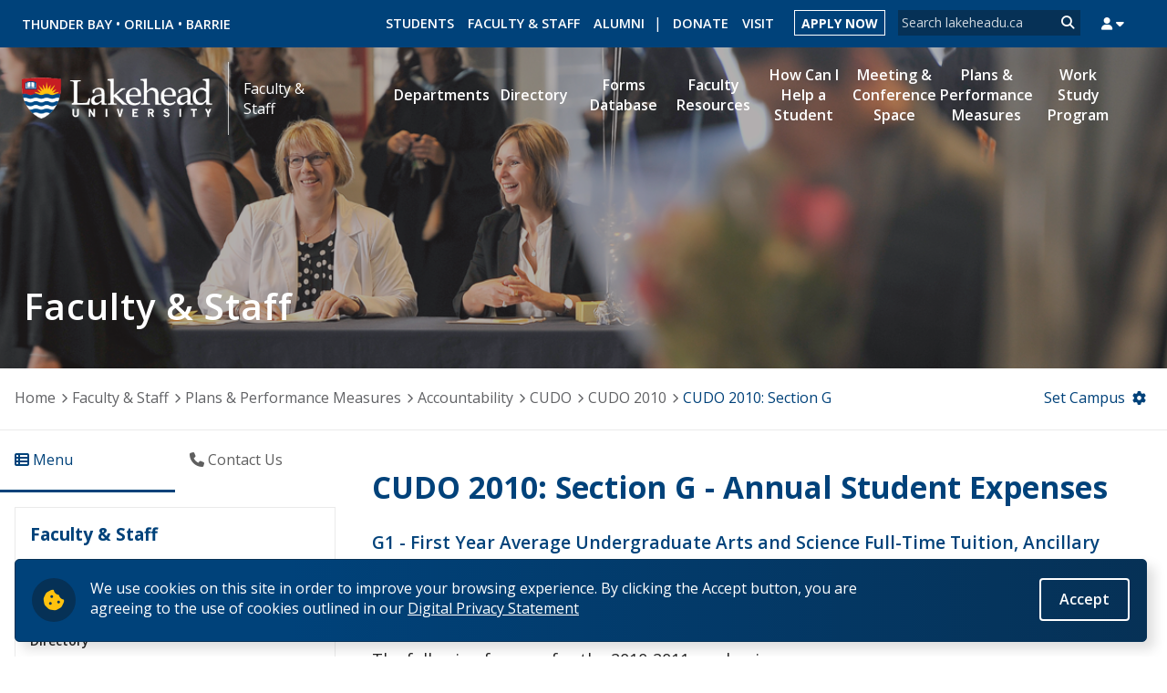

--- FILE ---
content_type: text/html; charset=utf-8
request_url: https://www.lakeheadu.ca/faculty-and-staff/ppm/accountability/cudo/2010/cudo-2010-section-g
body_size: 39029
content:
<!DOCTYPE html>
<html lang="en" dir="ltr">
<head>
  <meta http-equiv="Content-Type" content="text/html; charset=utf-8" /><script type="text/javascript">(window.NREUM||(NREUM={})).init={privacy:{cookies_enabled:true},ajax:{deny_list:["bam.nr-data.net"]},feature_flags:["soft_nav"],distributed_tracing:{enabled:true}};(window.NREUM||(NREUM={})).loader_config={agentID:"718422275",accountID:"7379450",trustKey:"66686",xpid:"UwUAWFJWCBAGXFlXAwYGVlE=",licenseKey:"NRJS-df0ae742df5b562a7c1",applicationID:"688547105",browserID:"718422275"};;/*! For license information please see nr-loader-spa-1.308.0.min.js.LICENSE.txt */
(()=>{var e,t,r={384:(e,t,r)=>{"use strict";r.d(t,{NT:()=>a,US:()=>u,Zm:()=>o,bQ:()=>d,dV:()=>c,pV:()=>l});var n=r(6154),i=r(1863),s=r(1910);const a={beacon:"bam.nr-data.net",errorBeacon:"bam.nr-data.net"};function o(){return n.gm.NREUM||(n.gm.NREUM={}),void 0===n.gm.newrelic&&(n.gm.newrelic=n.gm.NREUM),n.gm.NREUM}function c(){let e=o();return e.o||(e.o={ST:n.gm.setTimeout,SI:n.gm.setImmediate||n.gm.setInterval,CT:n.gm.clearTimeout,XHR:n.gm.XMLHttpRequest,REQ:n.gm.Request,EV:n.gm.Event,PR:n.gm.Promise,MO:n.gm.MutationObserver,FETCH:n.gm.fetch,WS:n.gm.WebSocket},(0,s.i)(...Object.values(e.o))),e}function d(e,t){let r=o();r.initializedAgents??={},t.initializedAt={ms:(0,i.t)(),date:new Date},r.initializedAgents[e]=t}function u(e,t){o()[e]=t}function l(){return function(){let e=o();const t=e.info||{};e.info={beacon:a.beacon,errorBeacon:a.errorBeacon,...t}}(),function(){let e=o();const t=e.init||{};e.init={...t}}(),c(),function(){let e=o();const t=e.loader_config||{};e.loader_config={...t}}(),o()}},782:(e,t,r)=>{"use strict";r.d(t,{T:()=>n});const n=r(860).K7.pageViewTiming},860:(e,t,r)=>{"use strict";r.d(t,{$J:()=>u,K7:()=>c,P3:()=>d,XX:()=>i,Yy:()=>o,df:()=>s,qY:()=>n,v4:()=>a});const n="events",i="jserrors",s="browser/blobs",a="rum",o="browser/logs",c={ajax:"ajax",genericEvents:"generic_events",jserrors:i,logging:"logging",metrics:"metrics",pageAction:"page_action",pageViewEvent:"page_view_event",pageViewTiming:"page_view_timing",sessionReplay:"session_replay",sessionTrace:"session_trace",softNav:"soft_navigations",spa:"spa"},d={[c.pageViewEvent]:1,[c.pageViewTiming]:2,[c.metrics]:3,[c.jserrors]:4,[c.spa]:5,[c.ajax]:6,[c.sessionTrace]:7,[c.softNav]:8,[c.sessionReplay]:9,[c.logging]:10,[c.genericEvents]:11},u={[c.pageViewEvent]:a,[c.pageViewTiming]:n,[c.ajax]:n,[c.spa]:n,[c.softNav]:n,[c.metrics]:i,[c.jserrors]:i,[c.sessionTrace]:s,[c.sessionReplay]:s,[c.logging]:o,[c.genericEvents]:"ins"}},944:(e,t,r)=>{"use strict";r.d(t,{R:()=>i});var n=r(3241);function i(e,t){"function"==typeof console.debug&&(console.debug("New Relic Warning: https://github.com/newrelic/newrelic-browser-agent/blob/main/docs/warning-codes.md#".concat(e),t),(0,n.W)({agentIdentifier:null,drained:null,type:"data",name:"warn",feature:"warn",data:{code:e,secondary:t}}))}},993:(e,t,r)=>{"use strict";r.d(t,{A$:()=>s,ET:()=>a,TZ:()=>o,p_:()=>i});var n=r(860);const i={ERROR:"ERROR",WARN:"WARN",INFO:"INFO",DEBUG:"DEBUG",TRACE:"TRACE"},s={OFF:0,ERROR:1,WARN:2,INFO:3,DEBUG:4,TRACE:5},a="log",o=n.K7.logging},1541:(e,t,r)=>{"use strict";r.d(t,{U:()=>i,f:()=>n});const n={MFE:"MFE",BA:"BA"};function i(e,t){if(2!==t?.harvestEndpointVersion)return{};const r=t.agentRef.runtime.appMetadata.agents[0].entityGuid;return e?{"source.id":e.id,"source.name":e.name,"source.type":e.type,"parent.id":e.parent?.id||r,"parent.type":e.parent?.type||n.BA}:{"entity.guid":r,appId:t.agentRef.info.applicationID}}},1687:(e,t,r)=>{"use strict";r.d(t,{Ak:()=>d,Ze:()=>h,x3:()=>u});var n=r(3241),i=r(7836),s=r(3606),a=r(860),o=r(2646);const c={};function d(e,t){const r={staged:!1,priority:a.P3[t]||0};l(e),c[e].get(t)||c[e].set(t,r)}function u(e,t){e&&c[e]&&(c[e].get(t)&&c[e].delete(t),p(e,t,!1),c[e].size&&f(e))}function l(e){if(!e)throw new Error("agentIdentifier required");c[e]||(c[e]=new Map)}function h(e="",t="feature",r=!1){if(l(e),!e||!c[e].get(t)||r)return p(e,t);c[e].get(t).staged=!0,f(e)}function f(e){const t=Array.from(c[e]);t.every(([e,t])=>t.staged)&&(t.sort((e,t)=>e[1].priority-t[1].priority),t.forEach(([t])=>{c[e].delete(t),p(e,t)}))}function p(e,t,r=!0){const a=e?i.ee.get(e):i.ee,c=s.i.handlers;if(!a.aborted&&a.backlog&&c){if((0,n.W)({agentIdentifier:e,type:"lifecycle",name:"drain",feature:t}),r){const e=a.backlog[t],r=c[t];if(r){for(let t=0;e&&t<e.length;++t)g(e[t],r);Object.entries(r).forEach(([e,t])=>{Object.values(t||{}).forEach(t=>{t[0]?.on&&t[0]?.context()instanceof o.y&&t[0].on(e,t[1])})})}}a.isolatedBacklog||delete c[t],a.backlog[t]=null,a.emit("drain-"+t,[])}}function g(e,t){var r=e[1];Object.values(t[r]||{}).forEach(t=>{var r=e[0];if(t[0]===r){var n=t[1],i=e[3],s=e[2];n.apply(i,s)}})}},1738:(e,t,r)=>{"use strict";r.d(t,{U:()=>f,Y:()=>h});var n=r(3241),i=r(9908),s=r(1863),a=r(944),o=r(5701),c=r(3969),d=r(8362),u=r(860),l=r(4261);function h(e,t,r,s){const h=s||r;!h||h[e]&&h[e]!==d.d.prototype[e]||(h[e]=function(){(0,i.p)(c.xV,["API/"+e+"/called"],void 0,u.K7.metrics,r.ee),(0,n.W)({agentIdentifier:r.agentIdentifier,drained:!!o.B?.[r.agentIdentifier],type:"data",name:"api",feature:l.Pl+e,data:{}});try{return t.apply(this,arguments)}catch(e){(0,a.R)(23,e)}})}function f(e,t,r,n,a){const o=e.info;null===r?delete o.jsAttributes[t]:o.jsAttributes[t]=r,(a||null===r)&&(0,i.p)(l.Pl+n,[(0,s.t)(),t,r],void 0,"session",e.ee)}},1741:(e,t,r)=>{"use strict";r.d(t,{W:()=>s});var n=r(944),i=r(4261);class s{#e(e,...t){if(this[e]!==s.prototype[e])return this[e](...t);(0,n.R)(35,e)}addPageAction(e,t){return this.#e(i.hG,e,t)}register(e){return this.#e(i.eY,e)}recordCustomEvent(e,t){return this.#e(i.fF,e,t)}setPageViewName(e,t){return this.#e(i.Fw,e,t)}setCustomAttribute(e,t,r){return this.#e(i.cD,e,t,r)}noticeError(e,t){return this.#e(i.o5,e,t)}setUserId(e,t=!1){return this.#e(i.Dl,e,t)}setApplicationVersion(e){return this.#e(i.nb,e)}setErrorHandler(e){return this.#e(i.bt,e)}addRelease(e,t){return this.#e(i.k6,e,t)}log(e,t){return this.#e(i.$9,e,t)}start(){return this.#e(i.d3)}finished(e){return this.#e(i.BL,e)}recordReplay(){return this.#e(i.CH)}pauseReplay(){return this.#e(i.Tb)}addToTrace(e){return this.#e(i.U2,e)}setCurrentRouteName(e){return this.#e(i.PA,e)}interaction(e){return this.#e(i.dT,e)}wrapLogger(e,t,r){return this.#e(i.Wb,e,t,r)}measure(e,t){return this.#e(i.V1,e,t)}consent(e){return this.#e(i.Pv,e)}}},1863:(e,t,r)=>{"use strict";function n(){return Math.floor(performance.now())}r.d(t,{t:()=>n})},1910:(e,t,r)=>{"use strict";r.d(t,{i:()=>s});var n=r(944);const i=new Map;function s(...e){return e.every(e=>{if(i.has(e))return i.get(e);const t="function"==typeof e?e.toString():"",r=t.includes("[native code]"),s=t.includes("nrWrapper");return r||s||(0,n.R)(64,e?.name||t),i.set(e,r),r})}},2555:(e,t,r)=>{"use strict";r.d(t,{D:()=>o,f:()=>a});var n=r(384),i=r(8122);const s={beacon:n.NT.beacon,errorBeacon:n.NT.errorBeacon,licenseKey:void 0,applicationID:void 0,sa:void 0,queueTime:void 0,applicationTime:void 0,ttGuid:void 0,user:void 0,account:void 0,product:void 0,extra:void 0,jsAttributes:{},userAttributes:void 0,atts:void 0,transactionName:void 0,tNamePlain:void 0};function a(e){try{return!!e.licenseKey&&!!e.errorBeacon&&!!e.applicationID}catch(e){return!1}}const o=e=>(0,i.a)(e,s)},2614:(e,t,r)=>{"use strict";r.d(t,{BB:()=>a,H3:()=>n,g:()=>d,iL:()=>c,tS:()=>o,uh:()=>i,wk:()=>s});const n="NRBA",i="SESSION",s=144e5,a=18e5,o={STARTED:"session-started",PAUSE:"session-pause",RESET:"session-reset",RESUME:"session-resume",UPDATE:"session-update"},c={SAME_TAB:"same-tab",CROSS_TAB:"cross-tab"},d={OFF:0,FULL:1,ERROR:2}},2646:(e,t,r)=>{"use strict";r.d(t,{y:()=>n});class n{constructor(e){this.contextId=e}}},2843:(e,t,r)=>{"use strict";r.d(t,{G:()=>s,u:()=>i});var n=r(3878);function i(e,t=!1,r,i){(0,n.DD)("visibilitychange",function(){if(t)return void("hidden"===document.visibilityState&&e());e(document.visibilityState)},r,i)}function s(e,t,r){(0,n.sp)("pagehide",e,t,r)}},3241:(e,t,r)=>{"use strict";r.d(t,{W:()=>s});var n=r(6154);const i="newrelic";function s(e={}){try{n.gm.dispatchEvent(new CustomEvent(i,{detail:e}))}catch(e){}}},3304:(e,t,r)=>{"use strict";r.d(t,{A:()=>s});var n=r(7836);const i=()=>{const e=new WeakSet;return(t,r)=>{if("object"==typeof r&&null!==r){if(e.has(r))return;e.add(r)}return r}};function s(e){try{return JSON.stringify(e,i())??""}catch(e){try{n.ee.emit("internal-error",[e])}catch(e){}return""}}},3333:(e,t,r)=>{"use strict";r.d(t,{$v:()=>u,TZ:()=>n,Xh:()=>c,Zp:()=>i,kd:()=>d,mq:()=>o,nf:()=>a,qN:()=>s});const n=r(860).K7.genericEvents,i=["auxclick","click","copy","keydown","paste","scrollend"],s=["focus","blur"],a=4,o=1e3,c=2e3,d=["PageAction","UserAction","BrowserPerformance"],u={RESOURCES:"experimental.resources",REGISTER:"register"}},3434:(e,t,r)=>{"use strict";r.d(t,{Jt:()=>s,YM:()=>d});var n=r(7836),i=r(5607);const s="nr@original:".concat(i.W),a=50;var o=Object.prototype.hasOwnProperty,c=!1;function d(e,t){return e||(e=n.ee),r.inPlace=function(e,t,n,i,s){n||(n="");const a="-"===n.charAt(0);for(let o=0;o<t.length;o++){const c=t[o],d=e[c];l(d)||(e[c]=r(d,a?c+n:n,i,c,s))}},r.flag=s,r;function r(t,r,n,c,d){return l(t)?t:(r||(r=""),nrWrapper[s]=t,function(e,t,r){if(Object.defineProperty&&Object.keys)try{return Object.keys(e).forEach(function(r){Object.defineProperty(t,r,{get:function(){return e[r]},set:function(t){return e[r]=t,t}})}),t}catch(e){u([e],r)}for(var n in e)o.call(e,n)&&(t[n]=e[n])}(t,nrWrapper,e),nrWrapper);function nrWrapper(){var s,o,l,h;let f;try{o=this,s=[...arguments],l="function"==typeof n?n(s,o):n||{}}catch(t){u([t,"",[s,o,c],l],e)}i(r+"start",[s,o,c],l,d);const p=performance.now();let g;try{return h=t.apply(o,s),g=performance.now(),h}catch(e){throw g=performance.now(),i(r+"err",[s,o,e],l,d),f=e,f}finally{const e=g-p,t={start:p,end:g,duration:e,isLongTask:e>=a,methodName:c,thrownError:f};t.isLongTask&&i("long-task",[t,o],l,d),i(r+"end",[s,o,h],l,d)}}}function i(r,n,i,s){if(!c||t){var a=c;c=!0;try{e.emit(r,n,i,t,s)}catch(t){u([t,r,n,i],e)}c=a}}}function u(e,t){t||(t=n.ee);try{t.emit("internal-error",e)}catch(e){}}function l(e){return!(e&&"function"==typeof e&&e.apply&&!e[s])}},3606:(e,t,r)=>{"use strict";r.d(t,{i:()=>s});var n=r(9908);s.on=a;var i=s.handlers={};function s(e,t,r,s){a(s||n.d,i,e,t,r)}function a(e,t,r,i,s){s||(s="feature"),e||(e=n.d);var a=t[s]=t[s]||{};(a[r]=a[r]||[]).push([e,i])}},3738:(e,t,r)=>{"use strict";r.d(t,{He:()=>i,Kp:()=>o,Lc:()=>d,Rz:()=>u,TZ:()=>n,bD:()=>s,d3:()=>a,jx:()=>l,sl:()=>h,uP:()=>c});const n=r(860).K7.sessionTrace,i="bstResource",s="resource",a="-start",o="-end",c="fn"+a,d="fn"+o,u="pushState",l=1e3,h=3e4},3785:(e,t,r)=>{"use strict";r.d(t,{R:()=>c,b:()=>d});var n=r(9908),i=r(1863),s=r(860),a=r(3969),o=r(993);function c(e,t,r={},c=o.p_.INFO,d=!0,u,l=(0,i.t)()){(0,n.p)(a.xV,["API/logging/".concat(c.toLowerCase(),"/called")],void 0,s.K7.metrics,e),(0,n.p)(o.ET,[l,t,r,c,d,u],void 0,s.K7.logging,e)}function d(e){return"string"==typeof e&&Object.values(o.p_).some(t=>t===e.toUpperCase().trim())}},3878:(e,t,r)=>{"use strict";function n(e,t){return{capture:e,passive:!1,signal:t}}function i(e,t,r=!1,i){window.addEventListener(e,t,n(r,i))}function s(e,t,r=!1,i){document.addEventListener(e,t,n(r,i))}r.d(t,{DD:()=>s,jT:()=>n,sp:()=>i})},3962:(e,t,r)=>{"use strict";r.d(t,{AM:()=>a,O2:()=>l,OV:()=>s,Qu:()=>h,TZ:()=>c,ih:()=>f,pP:()=>o,t1:()=>u,tC:()=>i,wD:()=>d});var n=r(860);const i=["click","keydown","submit"],s="popstate",a="api",o="initialPageLoad",c=n.K7.softNav,d=5e3,u=500,l={INITIAL_PAGE_LOAD:"",ROUTE_CHANGE:1,UNSPECIFIED:2},h={INTERACTION:1,AJAX:2,CUSTOM_END:3,CUSTOM_TRACER:4},f={IP:"in progress",PF:"pending finish",FIN:"finished",CAN:"cancelled"}},3969:(e,t,r)=>{"use strict";r.d(t,{TZ:()=>n,XG:()=>o,rs:()=>i,xV:()=>a,z_:()=>s});const n=r(860).K7.metrics,i="sm",s="cm",a="storeSupportabilityMetrics",o="storeEventMetrics"},4234:(e,t,r)=>{"use strict";r.d(t,{W:()=>s});var n=r(7836),i=r(1687);class s{constructor(e,t){this.agentIdentifier=e,this.ee=n.ee.get(e),this.featureName=t,this.blocked=!1}deregisterDrain(){(0,i.x3)(this.agentIdentifier,this.featureName)}}},4261:(e,t,r)=>{"use strict";r.d(t,{$9:()=>u,BL:()=>c,CH:()=>p,Dl:()=>R,Fw:()=>w,PA:()=>v,Pl:()=>n,Pv:()=>A,Tb:()=>h,U2:()=>a,V1:()=>E,Wb:()=>T,bt:()=>y,cD:()=>b,d3:()=>x,dT:()=>d,eY:()=>g,fF:()=>f,hG:()=>s,hw:()=>i,k6:()=>o,nb:()=>m,o5:()=>l});const n="api-",i=n+"ixn-",s="addPageAction",a="addToTrace",o="addRelease",c="finished",d="interaction",u="log",l="noticeError",h="pauseReplay",f="recordCustomEvent",p="recordReplay",g="register",m="setApplicationVersion",v="setCurrentRouteName",b="setCustomAttribute",y="setErrorHandler",w="setPageViewName",R="setUserId",x="start",T="wrapLogger",E="measure",A="consent"},5205:(e,t,r)=>{"use strict";r.d(t,{j:()=>S});var n=r(384),i=r(1741);var s=r(2555),a=r(3333);const o=e=>{if(!e||"string"!=typeof e)return!1;try{document.createDocumentFragment().querySelector(e)}catch{return!1}return!0};var c=r(2614),d=r(944),u=r(8122);const l="[data-nr-mask]",h=e=>(0,u.a)(e,(()=>{const e={feature_flags:[],experimental:{allow_registered_children:!1,resources:!1},mask_selector:"*",block_selector:"[data-nr-block]",mask_input_options:{color:!1,date:!1,"datetime-local":!1,email:!1,month:!1,number:!1,range:!1,search:!1,tel:!1,text:!1,time:!1,url:!1,week:!1,textarea:!1,select:!1,password:!0}};return{ajax:{deny_list:void 0,block_internal:!0,enabled:!0,autoStart:!0},api:{get allow_registered_children(){return e.feature_flags.includes(a.$v.REGISTER)||e.experimental.allow_registered_children},set allow_registered_children(t){e.experimental.allow_registered_children=t},duplicate_registered_data:!1},browser_consent_mode:{enabled:!1},distributed_tracing:{enabled:void 0,exclude_newrelic_header:void 0,cors_use_newrelic_header:void 0,cors_use_tracecontext_headers:void 0,allowed_origins:void 0},get feature_flags(){return e.feature_flags},set feature_flags(t){e.feature_flags=t},generic_events:{enabled:!0,autoStart:!0},harvest:{interval:30},jserrors:{enabled:!0,autoStart:!0},logging:{enabled:!0,autoStart:!0},metrics:{enabled:!0,autoStart:!0},obfuscate:void 0,page_action:{enabled:!0},page_view_event:{enabled:!0,autoStart:!0},page_view_timing:{enabled:!0,autoStart:!0},performance:{capture_marks:!1,capture_measures:!1,capture_detail:!0,resources:{get enabled(){return e.feature_flags.includes(a.$v.RESOURCES)||e.experimental.resources},set enabled(t){e.experimental.resources=t},asset_types:[],first_party_domains:[],ignore_newrelic:!0}},privacy:{cookies_enabled:!0},proxy:{assets:void 0,beacon:void 0},session:{expiresMs:c.wk,inactiveMs:c.BB},session_replay:{autoStart:!0,enabled:!1,preload:!1,sampling_rate:10,error_sampling_rate:100,collect_fonts:!1,inline_images:!1,fix_stylesheets:!0,mask_all_inputs:!0,get mask_text_selector(){return e.mask_selector},set mask_text_selector(t){o(t)?e.mask_selector="".concat(t,",").concat(l):""===t||null===t?e.mask_selector=l:(0,d.R)(5,t)},get block_class(){return"nr-block"},get ignore_class(){return"nr-ignore"},get mask_text_class(){return"nr-mask"},get block_selector(){return e.block_selector},set block_selector(t){o(t)?e.block_selector+=",".concat(t):""!==t&&(0,d.R)(6,t)},get mask_input_options(){return e.mask_input_options},set mask_input_options(t){t&&"object"==typeof t?e.mask_input_options={...t,password:!0}:(0,d.R)(7,t)}},session_trace:{enabled:!0,autoStart:!0},soft_navigations:{enabled:!0,autoStart:!0},spa:{enabled:!0,autoStart:!0},ssl:void 0,user_actions:{enabled:!0,elementAttributes:["id","className","tagName","type"]}}})());var f=r(6154),p=r(9324);let g=0;const m={buildEnv:p.F3,distMethod:p.Xs,version:p.xv,originTime:f.WN},v={consented:!1},b={appMetadata:{},get consented(){return this.session?.state?.consent||v.consented},set consented(e){v.consented=e},customTransaction:void 0,denyList:void 0,disabled:!1,harvester:void 0,isolatedBacklog:!1,isRecording:!1,loaderType:void 0,maxBytes:3e4,obfuscator:void 0,onerror:void 0,ptid:void 0,releaseIds:{},session:void 0,timeKeeper:void 0,registeredEntities:[],jsAttributesMetadata:{bytes:0},get harvestCount(){return++g}},y=e=>{const t=(0,u.a)(e,b),r=Object.keys(m).reduce((e,t)=>(e[t]={value:m[t],writable:!1,configurable:!0,enumerable:!0},e),{});return Object.defineProperties(t,r)};var w=r(5701);const R=e=>{const t=e.startsWith("http");e+="/",r.p=t?e:"https://"+e};var x=r(7836),T=r(3241);const E={accountID:void 0,trustKey:void 0,agentID:void 0,licenseKey:void 0,applicationID:void 0,xpid:void 0},A=e=>(0,u.a)(e,E),_=new Set;function S(e,t={},r,a){let{init:o,info:c,loader_config:d,runtime:u={},exposed:l=!0}=t;if(!c){const e=(0,n.pV)();o=e.init,c=e.info,d=e.loader_config}e.init=h(o||{}),e.loader_config=A(d||{}),c.jsAttributes??={},f.bv&&(c.jsAttributes.isWorker=!0),e.info=(0,s.D)(c);const p=e.init,g=[c.beacon,c.errorBeacon];_.has(e.agentIdentifier)||(p.proxy.assets&&(R(p.proxy.assets),g.push(p.proxy.assets)),p.proxy.beacon&&g.push(p.proxy.beacon),e.beacons=[...g],function(e){const t=(0,n.pV)();Object.getOwnPropertyNames(i.W.prototype).forEach(r=>{const n=i.W.prototype[r];if("function"!=typeof n||"constructor"===n)return;let s=t[r];e[r]&&!1!==e.exposed&&"micro-agent"!==e.runtime?.loaderType&&(t[r]=(...t)=>{const n=e[r](...t);return s?s(...t):n})})}(e),(0,n.US)("activatedFeatures",w.B)),u.denyList=[...p.ajax.deny_list||[],...p.ajax.block_internal?g:[]],u.ptid=e.agentIdentifier,u.loaderType=r,e.runtime=y(u),_.has(e.agentIdentifier)||(e.ee=x.ee.get(e.agentIdentifier),e.exposed=l,(0,T.W)({agentIdentifier:e.agentIdentifier,drained:!!w.B?.[e.agentIdentifier],type:"lifecycle",name:"initialize",feature:void 0,data:e.config})),_.add(e.agentIdentifier)}},5270:(e,t,r)=>{"use strict";r.d(t,{Aw:()=>a,SR:()=>s,rF:()=>o});var n=r(384),i=r(7767);function s(e){return!!(0,n.dV)().o.MO&&(0,i.V)(e)&&!0===e?.session_trace.enabled}function a(e){return!0===e?.session_replay.preload&&s(e)}function o(e,t){try{if("string"==typeof t?.type){if("password"===t.type.toLowerCase())return"*".repeat(e?.length||0);if(void 0!==t?.dataset?.nrUnmask||t?.classList?.contains("nr-unmask"))return e}}catch(e){}return"string"==typeof e?e.replace(/[\S]/g,"*"):"*".repeat(e?.length||0)}},5289:(e,t,r)=>{"use strict";r.d(t,{GG:()=>a,Qr:()=>c,sB:()=>o});var n=r(3878),i=r(6389);function s(){return"undefined"==typeof document||"complete"===document.readyState}function a(e,t){if(s())return e();const r=(0,i.J)(e),a=setInterval(()=>{s()&&(clearInterval(a),r())},500);(0,n.sp)("load",r,t)}function o(e){if(s())return e();(0,n.DD)("DOMContentLoaded",e)}function c(e){if(s())return e();(0,n.sp)("popstate",e)}},5607:(e,t,r)=>{"use strict";r.d(t,{W:()=>n});const n=(0,r(9566).bz)()},5701:(e,t,r)=>{"use strict";r.d(t,{B:()=>s,t:()=>a});var n=r(3241);const i=new Set,s={};function a(e,t){const r=t.agentIdentifier;s[r]??={},e&&"object"==typeof e&&(i.has(r)||(t.ee.emit("rumresp",[e]),s[r]=e,i.add(r),(0,n.W)({agentIdentifier:r,loaded:!0,drained:!0,type:"lifecycle",name:"load",feature:void 0,data:e})))}},6154:(e,t,r)=>{"use strict";r.d(t,{OF:()=>d,RI:()=>i,WN:()=>h,bv:()=>s,eN:()=>f,gm:()=>a,lR:()=>l,m:()=>c,mw:()=>o,sb:()=>u});var n=r(1863);const i="undefined"!=typeof window&&!!window.document,s="undefined"!=typeof WorkerGlobalScope&&("undefined"!=typeof self&&self instanceof WorkerGlobalScope&&self.navigator instanceof WorkerNavigator||"undefined"!=typeof globalThis&&globalThis instanceof WorkerGlobalScope&&globalThis.navigator instanceof WorkerNavigator),a=i?window:"undefined"!=typeof WorkerGlobalScope&&("undefined"!=typeof self&&self instanceof WorkerGlobalScope&&self||"undefined"!=typeof globalThis&&globalThis instanceof WorkerGlobalScope&&globalThis),o=Boolean("hidden"===a?.document?.visibilityState),c=""+a?.location,d=/iPad|iPhone|iPod/.test(a.navigator?.userAgent),u=d&&"undefined"==typeof SharedWorker,l=(()=>{const e=a.navigator?.userAgent?.match(/Firefox[/\s](\d+\.\d+)/);return Array.isArray(e)&&e.length>=2?+e[1]:0})(),h=Date.now()-(0,n.t)(),f=()=>"undefined"!=typeof PerformanceNavigationTiming&&a?.performance?.getEntriesByType("navigation")?.[0]?.responseStart},6344:(e,t,r)=>{"use strict";r.d(t,{BB:()=>u,Qb:()=>l,TZ:()=>i,Ug:()=>a,Vh:()=>s,_s:()=>o,bc:()=>d,yP:()=>c});var n=r(2614);const i=r(860).K7.sessionReplay,s="errorDuringReplay",a=.12,o={DomContentLoaded:0,Load:1,FullSnapshot:2,IncrementalSnapshot:3,Meta:4,Custom:5},c={[n.g.ERROR]:15e3,[n.g.FULL]:3e5,[n.g.OFF]:0},d={RESET:{message:"Session was reset",sm:"Reset"},IMPORT:{message:"Recorder failed to import",sm:"Import"},TOO_MANY:{message:"429: Too Many Requests",sm:"Too-Many"},TOO_BIG:{message:"Payload was too large",sm:"Too-Big"},CROSS_TAB:{message:"Session Entity was set to OFF on another tab",sm:"Cross-Tab"},ENTITLEMENTS:{message:"Session Replay is not allowed and will not be started",sm:"Entitlement"}},u=5e3,l={API:"api",RESUME:"resume",SWITCH_TO_FULL:"switchToFull",INITIALIZE:"initialize",PRELOAD:"preload"}},6389:(e,t,r)=>{"use strict";function n(e,t=500,r={}){const n=r?.leading||!1;let i;return(...r)=>{n&&void 0===i&&(e.apply(this,r),i=setTimeout(()=>{i=clearTimeout(i)},t)),n||(clearTimeout(i),i=setTimeout(()=>{e.apply(this,r)},t))}}function i(e){let t=!1;return(...r)=>{t||(t=!0,e.apply(this,r))}}r.d(t,{J:()=>i,s:()=>n})},6630:(e,t,r)=>{"use strict";r.d(t,{T:()=>n});const n=r(860).K7.pageViewEvent},6774:(e,t,r)=>{"use strict";r.d(t,{T:()=>n});const n=r(860).K7.jserrors},7295:(e,t,r)=>{"use strict";r.d(t,{Xv:()=>a,gX:()=>i,iW:()=>s});var n=[];function i(e){if(!e||s(e))return!1;if(0===n.length)return!0;if("*"===n[0].hostname)return!1;for(var t=0;t<n.length;t++){var r=n[t];if(r.hostname.test(e.hostname)&&r.pathname.test(e.pathname))return!1}return!0}function s(e){return void 0===e.hostname}function a(e){if(n=[],e&&e.length)for(var t=0;t<e.length;t++){let r=e[t];if(!r)continue;if("*"===r)return void(n=[{hostname:"*"}]);0===r.indexOf("http://")?r=r.substring(7):0===r.indexOf("https://")&&(r=r.substring(8));const i=r.indexOf("/");let s,a;i>0?(s=r.substring(0,i),a=r.substring(i)):(s=r,a="*");let[c]=s.split(":");n.push({hostname:o(c),pathname:o(a,!0)})}}function o(e,t=!1){const r=e.replace(/[.+?^${}()|[\]\\]/g,e=>"\\"+e).replace(/\*/g,".*?");return new RegExp((t?"^":"")+r+"$")}},7485:(e,t,r)=>{"use strict";r.d(t,{D:()=>i});var n=r(6154);function i(e){if(0===(e||"").indexOf("data:"))return{protocol:"data"};try{const t=new URL(e,location.href),r={port:t.port,hostname:t.hostname,pathname:t.pathname,search:t.search,protocol:t.protocol.slice(0,t.protocol.indexOf(":")),sameOrigin:t.protocol===n.gm?.location?.protocol&&t.host===n.gm?.location?.host};return r.port&&""!==r.port||("http:"===t.protocol&&(r.port="80"),"https:"===t.protocol&&(r.port="443")),r.pathname&&""!==r.pathname?r.pathname.startsWith("/")||(r.pathname="/".concat(r.pathname)):r.pathname="/",r}catch(e){return{}}}},7699:(e,t,r)=>{"use strict";r.d(t,{It:()=>s,KC:()=>o,No:()=>i,qh:()=>a});var n=r(860);const i=16e3,s=1e6,a="SESSION_ERROR",o={[n.K7.logging]:!0,[n.K7.genericEvents]:!1,[n.K7.jserrors]:!1,[n.K7.ajax]:!1}},7767:(e,t,r)=>{"use strict";r.d(t,{V:()=>i});var n=r(6154);const i=e=>n.RI&&!0===e?.privacy.cookies_enabled},7836:(e,t,r)=>{"use strict";r.d(t,{P:()=>o,ee:()=>c});var n=r(384),i=r(8990),s=r(2646),a=r(5607);const o="nr@context:".concat(a.W),c=function e(t,r){var n={},a={},u={},l=!1;try{l=16===r.length&&d.initializedAgents?.[r]?.runtime.isolatedBacklog}catch(e){}var h={on:p,addEventListener:p,removeEventListener:function(e,t){var r=n[e];if(!r)return;for(var i=0;i<r.length;i++)r[i]===t&&r.splice(i,1)},emit:function(e,r,n,i,s){!1!==s&&(s=!0);if(c.aborted&&!i)return;t&&s&&t.emit(e,r,n);var o=f(n);g(e).forEach(e=>{e.apply(o,r)});var d=v()[a[e]];d&&d.push([h,e,r,o]);return o},get:m,listeners:g,context:f,buffer:function(e,t){const r=v();if(t=t||"feature",h.aborted)return;Object.entries(e||{}).forEach(([e,n])=>{a[n]=t,t in r||(r[t]=[])})},abort:function(){h._aborted=!0,Object.keys(h.backlog).forEach(e=>{delete h.backlog[e]})},isBuffering:function(e){return!!v()[a[e]]},debugId:r,backlog:l?{}:t&&"object"==typeof t.backlog?t.backlog:{},isolatedBacklog:l};return Object.defineProperty(h,"aborted",{get:()=>{let e=h._aborted||!1;return e||(t&&(e=t.aborted),e)}}),h;function f(e){return e&&e instanceof s.y?e:e?(0,i.I)(e,o,()=>new s.y(o)):new s.y(o)}function p(e,t){n[e]=g(e).concat(t)}function g(e){return n[e]||[]}function m(t){return u[t]=u[t]||e(h,t)}function v(){return h.backlog}}(void 0,"globalEE"),d=(0,n.Zm)();d.ee||(d.ee=c)},8122:(e,t,r)=>{"use strict";r.d(t,{a:()=>i});var n=r(944);function i(e,t){try{if(!e||"object"!=typeof e)return(0,n.R)(3);if(!t||"object"!=typeof t)return(0,n.R)(4);const r=Object.create(Object.getPrototypeOf(t),Object.getOwnPropertyDescriptors(t)),s=0===Object.keys(r).length?e:r;for(let a in s)if(void 0!==e[a])try{if(null===e[a]){r[a]=null;continue}Array.isArray(e[a])&&Array.isArray(t[a])?r[a]=Array.from(new Set([...e[a],...t[a]])):"object"==typeof e[a]&&"object"==typeof t[a]?r[a]=i(e[a],t[a]):r[a]=e[a]}catch(e){r[a]||(0,n.R)(1,e)}return r}catch(e){(0,n.R)(2,e)}}},8139:(e,t,r)=>{"use strict";r.d(t,{u:()=>h});var n=r(7836),i=r(3434),s=r(8990),a=r(6154);const o={},c=a.gm.XMLHttpRequest,d="addEventListener",u="removeEventListener",l="nr@wrapped:".concat(n.P);function h(e){var t=function(e){return(e||n.ee).get("events")}(e);if(o[t.debugId]++)return t;o[t.debugId]=1;var r=(0,i.YM)(t,!0);function h(e){r.inPlace(e,[d,u],"-",p)}function p(e,t){return e[1]}return"getPrototypeOf"in Object&&(a.RI&&f(document,h),c&&f(c.prototype,h),f(a.gm,h)),t.on(d+"-start",function(e,t){var n=e[1];if(null!==n&&("function"==typeof n||"object"==typeof n)&&"newrelic"!==e[0]){var i=(0,s.I)(n,l,function(){var e={object:function(){if("function"!=typeof n.handleEvent)return;return n.handleEvent.apply(n,arguments)},function:n}[typeof n];return e?r(e,"fn-",null,e.name||"anonymous"):n});this.wrapped=e[1]=i}}),t.on(u+"-start",function(e){e[1]=this.wrapped||e[1]}),t}function f(e,t,...r){let n=e;for(;"object"==typeof n&&!Object.prototype.hasOwnProperty.call(n,d);)n=Object.getPrototypeOf(n);n&&t(n,...r)}},8362:(e,t,r)=>{"use strict";r.d(t,{d:()=>s});var n=r(9566),i=r(1741);class s extends i.W{agentIdentifier=(0,n.LA)(16)}},8374:(e,t,r)=>{r.nc=(()=>{try{return document?.currentScript?.nonce}catch(e){}return""})()},8990:(e,t,r)=>{"use strict";r.d(t,{I:()=>i});var n=Object.prototype.hasOwnProperty;function i(e,t,r){if(n.call(e,t))return e[t];var i=r();if(Object.defineProperty&&Object.keys)try{return Object.defineProperty(e,t,{value:i,writable:!0,enumerable:!1}),i}catch(e){}return e[t]=i,i}},9119:(e,t,r)=>{"use strict";r.d(t,{L:()=>s});var n=/([^?#]*)[^#]*(#[^?]*|$).*/,i=/([^?#]*)().*/;function s(e,t){return e?e.replace(t?n:i,"$1$2"):e}},9300:(e,t,r)=>{"use strict";r.d(t,{T:()=>n});const n=r(860).K7.ajax},9324:(e,t,r)=>{"use strict";r.d(t,{AJ:()=>a,F3:()=>i,Xs:()=>s,Yq:()=>o,xv:()=>n});const n="1.308.0",i="PROD",s="CDN",a="@newrelic/rrweb",o="1.0.1"},9566:(e,t,r)=>{"use strict";r.d(t,{LA:()=>o,ZF:()=>c,bz:()=>a,el:()=>d});var n=r(6154);const i="xxxxxxxx-xxxx-4xxx-yxxx-xxxxxxxxxxxx";function s(e,t){return e?15&e[t]:16*Math.random()|0}function a(){const e=n.gm?.crypto||n.gm?.msCrypto;let t,r=0;return e&&e.getRandomValues&&(t=e.getRandomValues(new Uint8Array(30))),i.split("").map(e=>"x"===e?s(t,r++).toString(16):"y"===e?(3&s()|8).toString(16):e).join("")}function o(e){const t=n.gm?.crypto||n.gm?.msCrypto;let r,i=0;t&&t.getRandomValues&&(r=t.getRandomValues(new Uint8Array(e)));const a=[];for(var o=0;o<e;o++)a.push(s(r,i++).toString(16));return a.join("")}function c(){return o(16)}function d(){return o(32)}},9908:(e,t,r)=>{"use strict";r.d(t,{d:()=>n,p:()=>i});var n=r(7836).ee.get("handle");function i(e,t,r,i,s){s?(s.buffer([e],i),s.emit(e,t,r)):(n.buffer([e],i),n.emit(e,t,r))}}},n={};function i(e){var t=n[e];if(void 0!==t)return t.exports;var s=n[e]={exports:{}};return r[e](s,s.exports,i),s.exports}i.m=r,i.d=(e,t)=>{for(var r in t)i.o(t,r)&&!i.o(e,r)&&Object.defineProperty(e,r,{enumerable:!0,get:t[r]})},i.f={},i.e=e=>Promise.all(Object.keys(i.f).reduce((t,r)=>(i.f[r](e,t),t),[])),i.u=e=>({212:"nr-spa-compressor",249:"nr-spa-recorder",478:"nr-spa"}[e]+"-1.308.0.min.js"),i.o=(e,t)=>Object.prototype.hasOwnProperty.call(e,t),e={},t="NRBA-1.308.0.PROD:",i.l=(r,n,s,a)=>{if(e[r])e[r].push(n);else{var o,c;if(void 0!==s)for(var d=document.getElementsByTagName("script"),u=0;u<d.length;u++){var l=d[u];if(l.getAttribute("src")==r||l.getAttribute("data-webpack")==t+s){o=l;break}}if(!o){c=!0;var h={478:"sha512-RSfSVnmHk59T/uIPbdSE0LPeqcEdF4/+XhfJdBuccH5rYMOEZDhFdtnh6X6nJk7hGpzHd9Ujhsy7lZEz/ORYCQ==",249:"sha512-ehJXhmntm85NSqW4MkhfQqmeKFulra3klDyY0OPDUE+sQ3GokHlPh1pmAzuNy//3j4ac6lzIbmXLvGQBMYmrkg==",212:"sha512-B9h4CR46ndKRgMBcK+j67uSR2RCnJfGefU+A7FrgR/k42ovXy5x/MAVFiSvFxuVeEk/pNLgvYGMp1cBSK/G6Fg=="};(o=document.createElement("script")).charset="utf-8",i.nc&&o.setAttribute("nonce",i.nc),o.setAttribute("data-webpack",t+s),o.src=r,0!==o.src.indexOf(window.location.origin+"/")&&(o.crossOrigin="anonymous"),h[a]&&(o.integrity=h[a])}e[r]=[n];var f=(t,n)=>{o.onerror=o.onload=null,clearTimeout(p);var i=e[r];if(delete e[r],o.parentNode&&o.parentNode.removeChild(o),i&&i.forEach(e=>e(n)),t)return t(n)},p=setTimeout(f.bind(null,void 0,{type:"timeout",target:o}),12e4);o.onerror=f.bind(null,o.onerror),o.onload=f.bind(null,o.onload),c&&document.head.appendChild(o)}},i.r=e=>{"undefined"!=typeof Symbol&&Symbol.toStringTag&&Object.defineProperty(e,Symbol.toStringTag,{value:"Module"}),Object.defineProperty(e,"__esModule",{value:!0})},i.p="https://js-agent.newrelic.com/",(()=>{var e={38:0,788:0};i.f.j=(t,r)=>{var n=i.o(e,t)?e[t]:void 0;if(0!==n)if(n)r.push(n[2]);else{var s=new Promise((r,i)=>n=e[t]=[r,i]);r.push(n[2]=s);var a=i.p+i.u(t),o=new Error;i.l(a,r=>{if(i.o(e,t)&&(0!==(n=e[t])&&(e[t]=void 0),n)){var s=r&&("load"===r.type?"missing":r.type),a=r&&r.target&&r.target.src;o.message="Loading chunk "+t+" failed: ("+s+": "+a+")",o.name="ChunkLoadError",o.type=s,o.request=a,n[1](o)}},"chunk-"+t,t)}};var t=(t,r)=>{var n,s,[a,o,c]=r,d=0;if(a.some(t=>0!==e[t])){for(n in o)i.o(o,n)&&(i.m[n]=o[n]);if(c)c(i)}for(t&&t(r);d<a.length;d++)s=a[d],i.o(e,s)&&e[s]&&e[s][0](),e[s]=0},r=self["webpackChunk:NRBA-1.308.0.PROD"]=self["webpackChunk:NRBA-1.308.0.PROD"]||[];r.forEach(t.bind(null,0)),r.push=t.bind(null,r.push.bind(r))})(),(()=>{"use strict";i(8374);var e=i(8362),t=i(860);const r=Object.values(t.K7);var n=i(5205);var s=i(9908),a=i(1863),o=i(4261),c=i(1738);var d=i(1687),u=i(4234),l=i(5289),h=i(6154),f=i(944),p=i(5270),g=i(7767),m=i(6389),v=i(7699);class b extends u.W{constructor(e,t){super(e.agentIdentifier,t),this.agentRef=e,this.abortHandler=void 0,this.featAggregate=void 0,this.loadedSuccessfully=void 0,this.onAggregateImported=new Promise(e=>{this.loadedSuccessfully=e}),this.deferred=Promise.resolve(),!1===e.init[this.featureName].autoStart?this.deferred=new Promise((t,r)=>{this.ee.on("manual-start-all",(0,m.J)(()=>{(0,d.Ak)(e.agentIdentifier,this.featureName),t()}))}):(0,d.Ak)(e.agentIdentifier,t)}importAggregator(e,t,r={}){if(this.featAggregate)return;const n=async()=>{let n;await this.deferred;try{if((0,g.V)(e.init)){const{setupAgentSession:t}=await i.e(478).then(i.bind(i,8766));n=t(e)}}catch(e){(0,f.R)(20,e),this.ee.emit("internal-error",[e]),(0,s.p)(v.qh,[e],void 0,this.featureName,this.ee)}try{if(!this.#t(this.featureName,n,e.init))return(0,d.Ze)(this.agentIdentifier,this.featureName),void this.loadedSuccessfully(!1);const{Aggregate:i}=await t();this.featAggregate=new i(e,r),e.runtime.harvester.initializedAggregates.push(this.featAggregate),this.loadedSuccessfully(!0)}catch(e){(0,f.R)(34,e),this.abortHandler?.(),(0,d.Ze)(this.agentIdentifier,this.featureName,!0),this.loadedSuccessfully(!1),this.ee&&this.ee.abort()}};h.RI?(0,l.GG)(()=>n(),!0):n()}#t(e,r,n){if(this.blocked)return!1;switch(e){case t.K7.sessionReplay:return(0,p.SR)(n)&&!!r;case t.K7.sessionTrace:return!!r;default:return!0}}}var y=i(6630),w=i(2614),R=i(3241);class x extends b{static featureName=y.T;constructor(e){var t;super(e,y.T),this.setupInspectionEvents(e.agentIdentifier),t=e,(0,c.Y)(o.Fw,function(e,r){"string"==typeof e&&("/"!==e.charAt(0)&&(e="/"+e),t.runtime.customTransaction=(r||"http://custom.transaction")+e,(0,s.p)(o.Pl+o.Fw,[(0,a.t)()],void 0,void 0,t.ee))},t),this.importAggregator(e,()=>i.e(478).then(i.bind(i,2467)))}setupInspectionEvents(e){const t=(t,r)=>{t&&(0,R.W)({agentIdentifier:e,timeStamp:t.timeStamp,loaded:"complete"===t.target.readyState,type:"window",name:r,data:t.target.location+""})};(0,l.sB)(e=>{t(e,"DOMContentLoaded")}),(0,l.GG)(e=>{t(e,"load")}),(0,l.Qr)(e=>{t(e,"navigate")}),this.ee.on(w.tS.UPDATE,(t,r)=>{(0,R.W)({agentIdentifier:e,type:"lifecycle",name:"session",data:r})})}}var T=i(384);class E extends e.d{constructor(e){var t;(super(),h.gm)?(this.features={},(0,T.bQ)(this.agentIdentifier,this),this.desiredFeatures=new Set(e.features||[]),this.desiredFeatures.add(x),(0,n.j)(this,e,e.loaderType||"agent"),t=this,(0,c.Y)(o.cD,function(e,r,n=!1){if("string"==typeof e){if(["string","number","boolean"].includes(typeof r)||null===r)return(0,c.U)(t,e,r,o.cD,n);(0,f.R)(40,typeof r)}else(0,f.R)(39,typeof e)},t),function(e){(0,c.Y)(o.Dl,function(t,r=!1){if("string"!=typeof t&&null!==t)return void(0,f.R)(41,typeof t);const n=e.info.jsAttributes["enduser.id"];r&&null!=n&&n!==t?(0,s.p)(o.Pl+"setUserIdAndResetSession",[t],void 0,"session",e.ee):(0,c.U)(e,"enduser.id",t,o.Dl,!0)},e)}(this),function(e){(0,c.Y)(o.nb,function(t){if("string"==typeof t||null===t)return(0,c.U)(e,"application.version",t,o.nb,!1);(0,f.R)(42,typeof t)},e)}(this),function(e){(0,c.Y)(o.d3,function(){e.ee.emit("manual-start-all")},e)}(this),function(e){(0,c.Y)(o.Pv,function(t=!0){if("boolean"==typeof t){if((0,s.p)(o.Pl+o.Pv,[t],void 0,"session",e.ee),e.runtime.consented=t,t){const t=e.features.page_view_event;t.onAggregateImported.then(e=>{const r=t.featAggregate;e&&!r.sentRum&&r.sendRum()})}}else(0,f.R)(65,typeof t)},e)}(this),this.run()):(0,f.R)(21)}get config(){return{info:this.info,init:this.init,loader_config:this.loader_config,runtime:this.runtime}}get api(){return this}run(){try{const e=function(e){const t={};return r.forEach(r=>{t[r]=!!e[r]?.enabled}),t}(this.init),n=[...this.desiredFeatures];n.sort((e,r)=>t.P3[e.featureName]-t.P3[r.featureName]),n.forEach(r=>{if(!e[r.featureName]&&r.featureName!==t.K7.pageViewEvent)return;if(r.featureName===t.K7.spa)return void(0,f.R)(67);const n=function(e){switch(e){case t.K7.ajax:return[t.K7.jserrors];case t.K7.sessionTrace:return[t.K7.ajax,t.K7.pageViewEvent];case t.K7.sessionReplay:return[t.K7.sessionTrace];case t.K7.pageViewTiming:return[t.K7.pageViewEvent];default:return[]}}(r.featureName).filter(e=>!(e in this.features));n.length>0&&(0,f.R)(36,{targetFeature:r.featureName,missingDependencies:n}),this.features[r.featureName]=new r(this)})}catch(e){(0,f.R)(22,e);for(const e in this.features)this.features[e].abortHandler?.();const t=(0,T.Zm)();delete t.initializedAgents[this.agentIdentifier]?.features,delete this.sharedAggregator;return t.ee.get(this.agentIdentifier).abort(),!1}}}var A=i(2843),_=i(782);class S extends b{static featureName=_.T;constructor(e){super(e,_.T),h.RI&&((0,A.u)(()=>(0,s.p)("docHidden",[(0,a.t)()],void 0,_.T,this.ee),!0),(0,A.G)(()=>(0,s.p)("winPagehide",[(0,a.t)()],void 0,_.T,this.ee)),this.importAggregator(e,()=>i.e(478).then(i.bind(i,9917))))}}var O=i(3969);class I extends b{static featureName=O.TZ;constructor(e){super(e,O.TZ),h.RI&&document.addEventListener("securitypolicyviolation",e=>{(0,s.p)(O.xV,["Generic/CSPViolation/Detected"],void 0,this.featureName,this.ee)}),this.importAggregator(e,()=>i.e(478).then(i.bind(i,6555)))}}var N=i(6774),P=i(3878),k=i(3304);class D{constructor(e,t,r,n,i){this.name="UncaughtError",this.message="string"==typeof e?e:(0,k.A)(e),this.sourceURL=t,this.line=r,this.column=n,this.__newrelic=i}}function C(e){return M(e)?e:new D(void 0!==e?.message?e.message:e,e?.filename||e?.sourceURL,e?.lineno||e?.line,e?.colno||e?.col,e?.__newrelic,e?.cause)}function j(e){const t="Unhandled Promise Rejection: ";if(!e?.reason)return;if(M(e.reason)){try{e.reason.message.startsWith(t)||(e.reason.message=t+e.reason.message)}catch(e){}return C(e.reason)}const r=C(e.reason);return(r.message||"").startsWith(t)||(r.message=t+r.message),r}function L(e){if(e.error instanceof SyntaxError&&!/:\d+$/.test(e.error.stack?.trim())){const t=new D(e.message,e.filename,e.lineno,e.colno,e.error.__newrelic,e.cause);return t.name=SyntaxError.name,t}return M(e.error)?e.error:C(e)}function M(e){return e instanceof Error&&!!e.stack}function H(e,r,n,i,o=(0,a.t)()){"string"==typeof e&&(e=new Error(e)),(0,s.p)("err",[e,o,!1,r,n.runtime.isRecording,void 0,i],void 0,t.K7.jserrors,n.ee),(0,s.p)("uaErr",[],void 0,t.K7.genericEvents,n.ee)}var B=i(1541),K=i(993),W=i(3785);function U(e,{customAttributes:t={},level:r=K.p_.INFO}={},n,i,s=(0,a.t)()){(0,W.R)(n.ee,e,t,r,!1,i,s)}function F(e,r,n,i,c=(0,a.t)()){(0,s.p)(o.Pl+o.hG,[c,e,r,i],void 0,t.K7.genericEvents,n.ee)}function V(e,r,n,i,c=(0,a.t)()){const{start:d,end:u,customAttributes:l}=r||{},h={customAttributes:l||{}};if("object"!=typeof h.customAttributes||"string"!=typeof e||0===e.length)return void(0,f.R)(57);const p=(e,t)=>null==e?t:"number"==typeof e?e:e instanceof PerformanceMark?e.startTime:Number.NaN;if(h.start=p(d,0),h.end=p(u,c),Number.isNaN(h.start)||Number.isNaN(h.end))(0,f.R)(57);else{if(h.duration=h.end-h.start,!(h.duration<0))return(0,s.p)(o.Pl+o.V1,[h,e,i],void 0,t.K7.genericEvents,n.ee),h;(0,f.R)(58)}}function G(e,r={},n,i,c=(0,a.t)()){(0,s.p)(o.Pl+o.fF,[c,e,r,i],void 0,t.K7.genericEvents,n.ee)}function z(e){(0,c.Y)(o.eY,function(t){return Y(e,t)},e)}function Y(e,r,n){(0,f.R)(54,"newrelic.register"),r||={},r.type=B.f.MFE,r.licenseKey||=e.info.licenseKey,r.blocked=!1,r.parent=n||{},Array.isArray(r.tags)||(r.tags=[]);const i={};r.tags.forEach(e=>{"name"!==e&&"id"!==e&&(i["source.".concat(e)]=!0)}),r.isolated??=!0;let o=()=>{};const c=e.runtime.registeredEntities;if(!r.isolated){const e=c.find(({metadata:{target:{id:e}}})=>e===r.id&&!r.isolated);if(e)return e}const d=e=>{r.blocked=!0,o=e};function u(e){return"string"==typeof e&&!!e.trim()&&e.trim().length<501||"number"==typeof e}e.init.api.allow_registered_children||d((0,m.J)(()=>(0,f.R)(55))),u(r.id)&&u(r.name)||d((0,m.J)(()=>(0,f.R)(48,r)));const l={addPageAction:(t,n={})=>g(F,[t,{...i,...n},e],r),deregister:()=>{d((0,m.J)(()=>(0,f.R)(68)))},log:(t,n={})=>g(U,[t,{...n,customAttributes:{...i,...n.customAttributes||{}}},e],r),measure:(t,n={})=>g(V,[t,{...n,customAttributes:{...i,...n.customAttributes||{}}},e],r),noticeError:(t,n={})=>g(H,[t,{...i,...n},e],r),register:(t={})=>g(Y,[e,t],l.metadata.target),recordCustomEvent:(t,n={})=>g(G,[t,{...i,...n},e],r),setApplicationVersion:e=>p("application.version",e),setCustomAttribute:(e,t)=>p(e,t),setUserId:e=>p("enduser.id",e),metadata:{customAttributes:i,target:r}},h=()=>(r.blocked&&o(),r.blocked);h()||c.push(l);const p=(e,t)=>{h()||(i[e]=t)},g=(r,n,i)=>{if(h())return;const o=(0,a.t)();(0,s.p)(O.xV,["API/register/".concat(r.name,"/called")],void 0,t.K7.metrics,e.ee);try{if(e.init.api.duplicate_registered_data&&"register"!==r.name){let e=n;if(n[1]instanceof Object){const t={"child.id":i.id,"child.type":i.type};e="customAttributes"in n[1]?[n[0],{...n[1],customAttributes:{...n[1].customAttributes,...t}},...n.slice(2)]:[n[0],{...n[1],...t},...n.slice(2)]}r(...e,void 0,o)}return r(...n,i,o)}catch(e){(0,f.R)(50,e)}};return l}class Z extends b{static featureName=N.T;constructor(e){var t;super(e,N.T),t=e,(0,c.Y)(o.o5,(e,r)=>H(e,r,t),t),function(e){(0,c.Y)(o.bt,function(t){e.runtime.onerror=t},e)}(e),function(e){let t=0;(0,c.Y)(o.k6,function(e,r){++t>10||(this.runtime.releaseIds[e.slice(-200)]=(""+r).slice(-200))},e)}(e),z(e);try{this.removeOnAbort=new AbortController}catch(e){}this.ee.on("internal-error",(t,r)=>{this.abortHandler&&(0,s.p)("ierr",[C(t),(0,a.t)(),!0,{},e.runtime.isRecording,r],void 0,this.featureName,this.ee)}),h.gm.addEventListener("unhandledrejection",t=>{this.abortHandler&&(0,s.p)("err",[j(t),(0,a.t)(),!1,{unhandledPromiseRejection:1},e.runtime.isRecording],void 0,this.featureName,this.ee)},(0,P.jT)(!1,this.removeOnAbort?.signal)),h.gm.addEventListener("error",t=>{this.abortHandler&&(0,s.p)("err",[L(t),(0,a.t)(),!1,{},e.runtime.isRecording],void 0,this.featureName,this.ee)},(0,P.jT)(!1,this.removeOnAbort?.signal)),this.abortHandler=this.#r,this.importAggregator(e,()=>i.e(478).then(i.bind(i,2176)))}#r(){this.removeOnAbort?.abort(),this.abortHandler=void 0}}var q=i(8990);let X=1;function J(e){const t=typeof e;return!e||"object"!==t&&"function"!==t?-1:e===h.gm?0:(0,q.I)(e,"nr@id",function(){return X++})}function Q(e){if("string"==typeof e&&e.length)return e.length;if("object"==typeof e){if("undefined"!=typeof ArrayBuffer&&e instanceof ArrayBuffer&&e.byteLength)return e.byteLength;if("undefined"!=typeof Blob&&e instanceof Blob&&e.size)return e.size;if(!("undefined"!=typeof FormData&&e instanceof FormData))try{return(0,k.A)(e).length}catch(e){return}}}var ee=i(8139),te=i(7836),re=i(3434);const ne={},ie=["open","send"];function se(e){var t=e||te.ee;const r=function(e){return(e||te.ee).get("xhr")}(t);if(void 0===h.gm.XMLHttpRequest)return r;if(ne[r.debugId]++)return r;ne[r.debugId]=1,(0,ee.u)(t);var n=(0,re.YM)(r),i=h.gm.XMLHttpRequest,s=h.gm.MutationObserver,a=h.gm.Promise,o=h.gm.setInterval,c="readystatechange",d=["onload","onerror","onabort","onloadstart","onloadend","onprogress","ontimeout"],u=[],l=h.gm.XMLHttpRequest=function(e){const t=new i(e),s=r.context(t);try{r.emit("new-xhr",[t],s),t.addEventListener(c,(a=s,function(){var e=this;e.readyState>3&&!a.resolved&&(a.resolved=!0,r.emit("xhr-resolved",[],e)),n.inPlace(e,d,"fn-",y)}),(0,P.jT)(!1))}catch(e){(0,f.R)(15,e);try{r.emit("internal-error",[e])}catch(e){}}var a;return t};function p(e,t){n.inPlace(t,["onreadystatechange"],"fn-",y)}if(function(e,t){for(var r in e)t[r]=e[r]}(i,l),l.prototype=i.prototype,n.inPlace(l.prototype,ie,"-xhr-",y),r.on("send-xhr-start",function(e,t){p(e,t),function(e){u.push(e),s&&(g?g.then(b):o?o(b):(m=-m,v.data=m))}(t)}),r.on("open-xhr-start",p),s){var g=a&&a.resolve();if(!o&&!a){var m=1,v=document.createTextNode(m);new s(b).observe(v,{characterData:!0})}}else t.on("fn-end",function(e){e[0]&&e[0].type===c||b()});function b(){for(var e=0;e<u.length;e++)p(0,u[e]);u.length&&(u=[])}function y(e,t){return t}return r}var ae="fetch-",oe=ae+"body-",ce=["arrayBuffer","blob","json","text","formData"],de=h.gm.Request,ue=h.gm.Response,le="prototype";const he={};function fe(e){const t=function(e){return(e||te.ee).get("fetch")}(e);if(!(de&&ue&&h.gm.fetch))return t;if(he[t.debugId]++)return t;function r(e,r,n){var i=e[r];"function"==typeof i&&(e[r]=function(){var e,r=[...arguments],s={};t.emit(n+"before-start",[r],s),s[te.P]&&s[te.P].dt&&(e=s[te.P].dt);var a=i.apply(this,r);return t.emit(n+"start",[r,e],a),a.then(function(e){return t.emit(n+"end",[null,e],a),e},function(e){throw t.emit(n+"end",[e],a),e})})}return he[t.debugId]=1,ce.forEach(e=>{r(de[le],e,oe),r(ue[le],e,oe)}),r(h.gm,"fetch",ae),t.on(ae+"end",function(e,r){var n=this;if(r){var i=r.headers.get("content-length");null!==i&&(n.rxSize=i),t.emit(ae+"done",[null,r],n)}else t.emit(ae+"done",[e],n)}),t}var pe=i(7485),ge=i(9566);class me{constructor(e){this.agentRef=e}generateTracePayload(e){const t=this.agentRef.loader_config;if(!this.shouldGenerateTrace(e)||!t)return null;var r=(t.accountID||"").toString()||null,n=(t.agentID||"").toString()||null,i=(t.trustKey||"").toString()||null;if(!r||!n)return null;var s=(0,ge.ZF)(),a=(0,ge.el)(),o=Date.now(),c={spanId:s,traceId:a,timestamp:o};return(e.sameOrigin||this.isAllowedOrigin(e)&&this.useTraceContextHeadersForCors())&&(c.traceContextParentHeader=this.generateTraceContextParentHeader(s,a),c.traceContextStateHeader=this.generateTraceContextStateHeader(s,o,r,n,i)),(e.sameOrigin&&!this.excludeNewrelicHeader()||!e.sameOrigin&&this.isAllowedOrigin(e)&&this.useNewrelicHeaderForCors())&&(c.newrelicHeader=this.generateTraceHeader(s,a,o,r,n,i)),c}generateTraceContextParentHeader(e,t){return"00-"+t+"-"+e+"-01"}generateTraceContextStateHeader(e,t,r,n,i){return i+"@nr=0-1-"+r+"-"+n+"-"+e+"----"+t}generateTraceHeader(e,t,r,n,i,s){if(!("function"==typeof h.gm?.btoa))return null;var a={v:[0,1],d:{ty:"Browser",ac:n,ap:i,id:e,tr:t,ti:r}};return s&&n!==s&&(a.d.tk=s),btoa((0,k.A)(a))}shouldGenerateTrace(e){return this.agentRef.init?.distributed_tracing?.enabled&&this.isAllowedOrigin(e)}isAllowedOrigin(e){var t=!1;const r=this.agentRef.init?.distributed_tracing;if(e.sameOrigin)t=!0;else if(r?.allowed_origins instanceof Array)for(var n=0;n<r.allowed_origins.length;n++){var i=(0,pe.D)(r.allowed_origins[n]);if(e.hostname===i.hostname&&e.protocol===i.protocol&&e.port===i.port){t=!0;break}}return t}excludeNewrelicHeader(){var e=this.agentRef.init?.distributed_tracing;return!!e&&!!e.exclude_newrelic_header}useNewrelicHeaderForCors(){var e=this.agentRef.init?.distributed_tracing;return!!e&&!1!==e.cors_use_newrelic_header}useTraceContextHeadersForCors(){var e=this.agentRef.init?.distributed_tracing;return!!e&&!!e.cors_use_tracecontext_headers}}var ve=i(9300),be=i(7295);function ye(e){return"string"==typeof e?e:e instanceof(0,T.dV)().o.REQ?e.url:h.gm?.URL&&e instanceof URL?e.href:void 0}var we=["load","error","abort","timeout"],Re=we.length,xe=(0,T.dV)().o.REQ,Te=(0,T.dV)().o.XHR;const Ee="X-NewRelic-App-Data";class Ae extends b{static featureName=ve.T;constructor(e){super(e,ve.T),this.dt=new me(e),this.handler=(e,t,r,n)=>(0,s.p)(e,t,r,n,this.ee);try{const e={xmlhttprequest:"xhr",fetch:"fetch",beacon:"beacon"};h.gm?.performance?.getEntriesByType("resource").forEach(r=>{if(r.initiatorType in e&&0!==r.responseStatus){const n={status:r.responseStatus},i={rxSize:r.transferSize,duration:Math.floor(r.duration),cbTime:0};_e(n,r.name),this.handler("xhr",[n,i,r.startTime,r.responseEnd,e[r.initiatorType]],void 0,t.K7.ajax)}})}catch(e){}fe(this.ee),se(this.ee),function(e,r,n,i){function o(e){var t=this;t.totalCbs=0,t.called=0,t.cbTime=0,t.end=T,t.ended=!1,t.xhrGuids={},t.lastSize=null,t.loadCaptureCalled=!1,t.params=this.params||{},t.metrics=this.metrics||{},t.latestLongtaskEnd=0,e.addEventListener("load",function(r){E(t,e)},(0,P.jT)(!1)),h.lR||e.addEventListener("progress",function(e){t.lastSize=e.loaded},(0,P.jT)(!1))}function c(e){this.params={method:e[0]},_e(this,e[1]),this.metrics={}}function d(t,r){e.loader_config.xpid&&this.sameOrigin&&r.setRequestHeader("X-NewRelic-ID",e.loader_config.xpid);var n=i.generateTracePayload(this.parsedOrigin);if(n){var s=!1;n.newrelicHeader&&(r.setRequestHeader("newrelic",n.newrelicHeader),s=!0),n.traceContextParentHeader&&(r.setRequestHeader("traceparent",n.traceContextParentHeader),n.traceContextStateHeader&&r.setRequestHeader("tracestate",n.traceContextStateHeader),s=!0),s&&(this.dt=n)}}function u(e,t){var n=this.metrics,i=e[0],s=this;if(n&&i){var o=Q(i);o&&(n.txSize=o)}this.startTime=(0,a.t)(),this.body=i,this.listener=function(e){try{"abort"!==e.type||s.loadCaptureCalled||(s.params.aborted=!0),("load"!==e.type||s.called===s.totalCbs&&(s.onloadCalled||"function"!=typeof t.onload)&&"function"==typeof s.end)&&s.end(t)}catch(e){try{r.emit("internal-error",[e])}catch(e){}}};for(var c=0;c<Re;c++)t.addEventListener(we[c],this.listener,(0,P.jT)(!1))}function l(e,t,r){this.cbTime+=e,t?this.onloadCalled=!0:this.called+=1,this.called!==this.totalCbs||!this.onloadCalled&&"function"==typeof r.onload||"function"!=typeof this.end||this.end(r)}function f(e,t){var r=""+J(e)+!!t;this.xhrGuids&&!this.xhrGuids[r]&&(this.xhrGuids[r]=!0,this.totalCbs+=1)}function p(e,t){var r=""+J(e)+!!t;this.xhrGuids&&this.xhrGuids[r]&&(delete this.xhrGuids[r],this.totalCbs-=1)}function g(){this.endTime=(0,a.t)()}function m(e,t){t instanceof Te&&"load"===e[0]&&r.emit("xhr-load-added",[e[1],e[2]],t)}function v(e,t){t instanceof Te&&"load"===e[0]&&r.emit("xhr-load-removed",[e[1],e[2]],t)}function b(e,t,r){t instanceof Te&&("onload"===r&&(this.onload=!0),("load"===(e[0]&&e[0].type)||this.onload)&&(this.xhrCbStart=(0,a.t)()))}function y(e,t){this.xhrCbStart&&r.emit("xhr-cb-time",[(0,a.t)()-this.xhrCbStart,this.onload,t],t)}function w(e){var t,r=e[1]||{};if("string"==typeof e[0]?0===(t=e[0]).length&&h.RI&&(t=""+h.gm.location.href):e[0]&&e[0].url?t=e[0].url:h.gm?.URL&&e[0]&&e[0]instanceof URL?t=e[0].href:"function"==typeof e[0].toString&&(t=e[0].toString()),"string"==typeof t&&0!==t.length){t&&(this.parsedOrigin=(0,pe.D)(t),this.sameOrigin=this.parsedOrigin.sameOrigin);var n=i.generateTracePayload(this.parsedOrigin);if(n&&(n.newrelicHeader||n.traceContextParentHeader))if(e[0]&&e[0].headers)o(e[0].headers,n)&&(this.dt=n);else{var s={};for(var a in r)s[a]=r[a];s.headers=new Headers(r.headers||{}),o(s.headers,n)&&(this.dt=n),e.length>1?e[1]=s:e.push(s)}}function o(e,t){var r=!1;return t.newrelicHeader&&(e.set("newrelic",t.newrelicHeader),r=!0),t.traceContextParentHeader&&(e.set("traceparent",t.traceContextParentHeader),t.traceContextStateHeader&&e.set("tracestate",t.traceContextStateHeader),r=!0),r}}function R(e,t){this.params={},this.metrics={},this.startTime=(0,a.t)(),this.dt=t,e.length>=1&&(this.target=e[0]),e.length>=2&&(this.opts=e[1]);var r=this.opts||{},n=this.target;_e(this,ye(n));var i=(""+(n&&n instanceof xe&&n.method||r.method||"GET")).toUpperCase();this.params.method=i,this.body=r.body,this.txSize=Q(r.body)||0}function x(e,r){if(this.endTime=(0,a.t)(),this.params||(this.params={}),(0,be.iW)(this.params))return;let i;this.params.status=r?r.status:0,"string"==typeof this.rxSize&&this.rxSize.length>0&&(i=+this.rxSize);const s={txSize:this.txSize,rxSize:i,duration:(0,a.t)()-this.startTime};n("xhr",[this.params,s,this.startTime,this.endTime,"fetch"],this,t.K7.ajax)}function T(e){const r=this.params,i=this.metrics;if(!this.ended){this.ended=!0;for(let t=0;t<Re;t++)e.removeEventListener(we[t],this.listener,!1);r.aborted||(0,be.iW)(r)||(i.duration=(0,a.t)()-this.startTime,this.loadCaptureCalled||4!==e.readyState?null==r.status&&(r.status=0):E(this,e),i.cbTime=this.cbTime,n("xhr",[r,i,this.startTime,this.endTime,"xhr"],this,t.K7.ajax))}}function E(e,n){e.params.status=n.status;var i=function(e,t){var r=e.responseType;return"json"===r&&null!==t?t:"arraybuffer"===r||"blob"===r||"json"===r?Q(e.response):"text"===r||""===r||void 0===r?Q(e.responseText):void 0}(n,e.lastSize);if(i&&(e.metrics.rxSize=i),e.sameOrigin&&n.getAllResponseHeaders().indexOf(Ee)>=0){var a=n.getResponseHeader(Ee);a&&((0,s.p)(O.rs,["Ajax/CrossApplicationTracing/Header/Seen"],void 0,t.K7.metrics,r),e.params.cat=a.split(", ").pop())}e.loadCaptureCalled=!0}r.on("new-xhr",o),r.on("open-xhr-start",c),r.on("open-xhr-end",d),r.on("send-xhr-start",u),r.on("xhr-cb-time",l),r.on("xhr-load-added",f),r.on("xhr-load-removed",p),r.on("xhr-resolved",g),r.on("addEventListener-end",m),r.on("removeEventListener-end",v),r.on("fn-end",y),r.on("fetch-before-start",w),r.on("fetch-start",R),r.on("fn-start",b),r.on("fetch-done",x)}(e,this.ee,this.handler,this.dt),this.importAggregator(e,()=>i.e(478).then(i.bind(i,3845)))}}function _e(e,t){var r=(0,pe.D)(t),n=e.params||e;n.hostname=r.hostname,n.port=r.port,n.protocol=r.protocol,n.host=r.hostname+":"+r.port,n.pathname=r.pathname,e.parsedOrigin=r,e.sameOrigin=r.sameOrigin}const Se={},Oe=["pushState","replaceState"];function Ie(e){const t=function(e){return(e||te.ee).get("history")}(e);return!h.RI||Se[t.debugId]++||(Se[t.debugId]=1,(0,re.YM)(t).inPlace(window.history,Oe,"-")),t}var Ne=i(3738);function Pe(e){(0,c.Y)(o.BL,function(r=Date.now()){const n=r-h.WN;n<0&&(0,f.R)(62,r),(0,s.p)(O.XG,[o.BL,{time:n}],void 0,t.K7.metrics,e.ee),e.addToTrace({name:o.BL,start:r,origin:"nr"}),(0,s.p)(o.Pl+o.hG,[n,o.BL],void 0,t.K7.genericEvents,e.ee)},e)}const{He:ke,bD:De,d3:Ce,Kp:je,TZ:Le,Lc:Me,uP:He,Rz:Be}=Ne;class Ke extends b{static featureName=Le;constructor(e){var r;super(e,Le),r=e,(0,c.Y)(o.U2,function(e){if(!(e&&"object"==typeof e&&e.name&&e.start))return;const n={n:e.name,s:e.start-h.WN,e:(e.end||e.start)-h.WN,o:e.origin||"",t:"api"};n.s<0||n.e<0||n.e<n.s?(0,f.R)(61,{start:n.s,end:n.e}):(0,s.p)("bstApi",[n],void 0,t.K7.sessionTrace,r.ee)},r),Pe(e);if(!(0,g.V)(e.init))return void this.deregisterDrain();const n=this.ee;let d;Ie(n),this.eventsEE=(0,ee.u)(n),this.eventsEE.on(He,function(e,t){this.bstStart=(0,a.t)()}),this.eventsEE.on(Me,function(e,r){(0,s.p)("bst",[e[0],r,this.bstStart,(0,a.t)()],void 0,t.K7.sessionTrace,n)}),n.on(Be+Ce,function(e){this.time=(0,a.t)(),this.startPath=location.pathname+location.hash}),n.on(Be+je,function(e){(0,s.p)("bstHist",[location.pathname+location.hash,this.startPath,this.time],void 0,t.K7.sessionTrace,n)});try{d=new PerformanceObserver(e=>{const r=e.getEntries();(0,s.p)(ke,[r],void 0,t.K7.sessionTrace,n)}),d.observe({type:De,buffered:!0})}catch(e){}this.importAggregator(e,()=>i.e(478).then(i.bind(i,6974)),{resourceObserver:d})}}var We=i(6344);class Ue extends b{static featureName=We.TZ;#n;recorder;constructor(e){var r;let n;super(e,We.TZ),r=e,(0,c.Y)(o.CH,function(){(0,s.p)(o.CH,[],void 0,t.K7.sessionReplay,r.ee)},r),function(e){(0,c.Y)(o.Tb,function(){(0,s.p)(o.Tb,[],void 0,t.K7.sessionReplay,e.ee)},e)}(e);try{n=JSON.parse(localStorage.getItem("".concat(w.H3,"_").concat(w.uh)))}catch(e){}(0,p.SR)(e.init)&&this.ee.on(o.CH,()=>this.#i()),this.#s(n)&&this.importRecorder().then(e=>{e.startRecording(We.Qb.PRELOAD,n?.sessionReplayMode)}),this.importAggregator(this.agentRef,()=>i.e(478).then(i.bind(i,6167)),this),this.ee.on("err",e=>{this.blocked||this.agentRef.runtime.isRecording&&(this.errorNoticed=!0,(0,s.p)(We.Vh,[e],void 0,this.featureName,this.ee))})}#s(e){return e&&(e.sessionReplayMode===w.g.FULL||e.sessionReplayMode===w.g.ERROR)||(0,p.Aw)(this.agentRef.init)}importRecorder(){return this.recorder?Promise.resolve(this.recorder):(this.#n??=Promise.all([i.e(478),i.e(249)]).then(i.bind(i,4866)).then(({Recorder:e})=>(this.recorder=new e(this),this.recorder)).catch(e=>{throw this.ee.emit("internal-error",[e]),this.blocked=!0,e}),this.#n)}#i(){this.blocked||(this.featAggregate?this.featAggregate.mode!==w.g.FULL&&this.featAggregate.initializeRecording(w.g.FULL,!0,We.Qb.API):this.importRecorder().then(()=>{this.recorder.startRecording(We.Qb.API,w.g.FULL)}))}}var Fe=i(3962);class Ve extends b{static featureName=Fe.TZ;constructor(e){if(super(e,Fe.TZ),function(e){const r=e.ee.get("tracer");function n(){}(0,c.Y)(o.dT,function(e){return(new n).get("object"==typeof e?e:{})},e);const i=n.prototype={createTracer:function(n,i){var o={},c=this,d="function"==typeof i;return(0,s.p)(O.xV,["API/createTracer/called"],void 0,t.K7.metrics,e.ee),function(){if(r.emit((d?"":"no-")+"fn-start",[(0,a.t)(),c,d],o),d)try{return i.apply(this,arguments)}catch(e){const t="string"==typeof e?new Error(e):e;throw r.emit("fn-err",[arguments,this,t],o),t}finally{r.emit("fn-end",[(0,a.t)()],o)}}}};["actionText","setName","setAttribute","save","ignore","onEnd","getContext","end","get"].forEach(r=>{c.Y.apply(this,[r,function(){return(0,s.p)(o.hw+r,[performance.now(),...arguments],this,t.K7.softNav,e.ee),this},e,i])}),(0,c.Y)(o.PA,function(){(0,s.p)(o.hw+"routeName",[performance.now(),...arguments],void 0,t.K7.softNav,e.ee)},e)}(e),!h.RI||!(0,T.dV)().o.MO)return;const r=Ie(this.ee);try{this.removeOnAbort=new AbortController}catch(e){}Fe.tC.forEach(e=>{(0,P.sp)(e,e=>{l(e)},!0,this.removeOnAbort?.signal)});const n=()=>(0,s.p)("newURL",[(0,a.t)(),""+window.location],void 0,this.featureName,this.ee);r.on("pushState-end",n),r.on("replaceState-end",n),(0,P.sp)(Fe.OV,e=>{l(e),(0,s.p)("newURL",[e.timeStamp,""+window.location],void 0,this.featureName,this.ee)},!0,this.removeOnAbort?.signal);let d=!1;const u=new((0,T.dV)().o.MO)((e,t)=>{d||(d=!0,requestAnimationFrame(()=>{(0,s.p)("newDom",[(0,a.t)()],void 0,this.featureName,this.ee),d=!1}))}),l=(0,m.s)(e=>{"loading"!==document.readyState&&((0,s.p)("newUIEvent",[e],void 0,this.featureName,this.ee),u.observe(document.body,{attributes:!0,childList:!0,subtree:!0,characterData:!0}))},100,{leading:!0});this.abortHandler=function(){this.removeOnAbort?.abort(),u.disconnect(),this.abortHandler=void 0},this.importAggregator(e,()=>i.e(478).then(i.bind(i,4393)),{domObserver:u})}}var Ge=i(3333),ze=i(9119);const Ye={},Ze=new Set;function qe(e){return"string"==typeof e?{type:"string",size:(new TextEncoder).encode(e).length}:e instanceof ArrayBuffer?{type:"ArrayBuffer",size:e.byteLength}:e instanceof Blob?{type:"Blob",size:e.size}:e instanceof DataView?{type:"DataView",size:e.byteLength}:ArrayBuffer.isView(e)?{type:"TypedArray",size:e.byteLength}:{type:"unknown",size:0}}class Xe{constructor(e,t){this.timestamp=(0,a.t)(),this.currentUrl=(0,ze.L)(window.location.href),this.socketId=(0,ge.LA)(8),this.requestedUrl=(0,ze.L)(e),this.requestedProtocols=Array.isArray(t)?t.join(","):t||"",this.openedAt=void 0,this.protocol=void 0,this.extensions=void 0,this.binaryType=void 0,this.messageOrigin=void 0,this.messageCount=0,this.messageBytes=0,this.messageBytesMin=0,this.messageBytesMax=0,this.messageTypes=void 0,this.sendCount=0,this.sendBytes=0,this.sendBytesMin=0,this.sendBytesMax=0,this.sendTypes=void 0,this.closedAt=void 0,this.closeCode=void 0,this.closeReason="unknown",this.closeWasClean=void 0,this.connectedDuration=0,this.hasErrors=void 0}}class $e extends b{static featureName=Ge.TZ;constructor(e){super(e,Ge.TZ);const r=e.init.feature_flags.includes("websockets"),n=[e.init.page_action.enabled,e.init.performance.capture_marks,e.init.performance.capture_measures,e.init.performance.resources.enabled,e.init.user_actions.enabled,r];var d;let u,l;if(d=e,(0,c.Y)(o.hG,(e,t)=>F(e,t,d),d),function(e){(0,c.Y)(o.fF,(t,r)=>G(t,r,e),e)}(e),Pe(e),z(e),function(e){(0,c.Y)(o.V1,(t,r)=>V(t,r,e),e)}(e),r&&(l=function(e){if(!(0,T.dV)().o.WS)return e;const t=e.get("websockets");if(Ye[t.debugId]++)return t;Ye[t.debugId]=1,(0,A.G)(()=>{const e=(0,a.t)();Ze.forEach(r=>{r.nrData.closedAt=e,r.nrData.closeCode=1001,r.nrData.closeReason="Page navigating away",r.nrData.closeWasClean=!1,r.nrData.openedAt&&(r.nrData.connectedDuration=e-r.nrData.openedAt),t.emit("ws",[r.nrData],r)})});class r extends WebSocket{static name="WebSocket";static toString(){return"function WebSocket() { [native code] }"}toString(){return"[object WebSocket]"}get[Symbol.toStringTag](){return r.name}#a(e){(e.__newrelic??={}).socketId=this.nrData.socketId,this.nrData.hasErrors??=!0}constructor(...e){super(...e),this.nrData=new Xe(e[0],e[1]),this.addEventListener("open",()=>{this.nrData.openedAt=(0,a.t)(),["protocol","extensions","binaryType"].forEach(e=>{this.nrData[e]=this[e]}),Ze.add(this)}),this.addEventListener("message",e=>{const{type:t,size:r}=qe(e.data);this.nrData.messageOrigin??=(0,ze.L)(e.origin),this.nrData.messageCount++,this.nrData.messageBytes+=r,this.nrData.messageBytesMin=Math.min(this.nrData.messageBytesMin||1/0,r),this.nrData.messageBytesMax=Math.max(this.nrData.messageBytesMax,r),(this.nrData.messageTypes??"").includes(t)||(this.nrData.messageTypes=this.nrData.messageTypes?"".concat(this.nrData.messageTypes,",").concat(t):t)}),this.addEventListener("close",e=>{this.nrData.closedAt=(0,a.t)(),this.nrData.closeCode=e.code,e.reason&&(this.nrData.closeReason=e.reason),this.nrData.closeWasClean=e.wasClean,this.nrData.connectedDuration=this.nrData.closedAt-this.nrData.openedAt,Ze.delete(this),t.emit("ws",[this.nrData],this)})}addEventListener(e,t,...r){const n=this,i="function"==typeof t?function(...e){try{return t.apply(this,e)}catch(e){throw n.#a(e),e}}:t?.handleEvent?{handleEvent:function(...e){try{return t.handleEvent.apply(t,e)}catch(e){throw n.#a(e),e}}}:t;return super.addEventListener(e,i,...r)}send(e){if(this.readyState===WebSocket.OPEN){const{type:t,size:r}=qe(e);this.nrData.sendCount++,this.nrData.sendBytes+=r,this.nrData.sendBytesMin=Math.min(this.nrData.sendBytesMin||1/0,r),this.nrData.sendBytesMax=Math.max(this.nrData.sendBytesMax,r),(this.nrData.sendTypes??"").includes(t)||(this.nrData.sendTypes=this.nrData.sendTypes?"".concat(this.nrData.sendTypes,",").concat(t):t)}try{return super.send(e)}catch(e){throw this.#a(e),e}}close(...e){try{super.close(...e)}catch(e){throw this.#a(e),e}}}return h.gm.WebSocket=r,t}(this.ee)),h.RI){if(fe(this.ee),se(this.ee),u=Ie(this.ee),e.init.user_actions.enabled){function f(t){const r=(0,pe.D)(t);return e.beacons.includes(r.hostname+":"+r.port)}function p(){u.emit("navChange")}Ge.Zp.forEach(e=>(0,P.sp)(e,e=>(0,s.p)("ua",[e],void 0,this.featureName,this.ee),!0)),Ge.qN.forEach(e=>{const t=(0,m.s)(e=>{(0,s.p)("ua",[e],void 0,this.featureName,this.ee)},500,{leading:!0});(0,P.sp)(e,t)}),h.gm.addEventListener("error",()=>{(0,s.p)("uaErr",[],void 0,t.K7.genericEvents,this.ee)},(0,P.jT)(!1,this.removeOnAbort?.signal)),this.ee.on("open-xhr-start",(e,r)=>{f(e[1])||r.addEventListener("readystatechange",()=>{2===r.readyState&&(0,s.p)("uaXhr",[],void 0,t.K7.genericEvents,this.ee)})}),this.ee.on("fetch-start",e=>{e.length>=1&&!f(ye(e[0]))&&(0,s.p)("uaXhr",[],void 0,t.K7.genericEvents,this.ee)}),u.on("pushState-end",p),u.on("replaceState-end",p),window.addEventListener("hashchange",p,(0,P.jT)(!0,this.removeOnAbort?.signal)),window.addEventListener("popstate",p,(0,P.jT)(!0,this.removeOnAbort?.signal))}if(e.init.performance.resources.enabled&&h.gm.PerformanceObserver?.supportedEntryTypes.includes("resource")){new PerformanceObserver(e=>{e.getEntries().forEach(e=>{(0,s.p)("browserPerformance.resource",[e],void 0,this.featureName,this.ee)})}).observe({type:"resource",buffered:!0})}}r&&l.on("ws",e=>{(0,s.p)("ws-complete",[e],void 0,this.featureName,this.ee)});try{this.removeOnAbort=new AbortController}catch(g){}this.abortHandler=()=>{this.removeOnAbort?.abort(),this.abortHandler=void 0},n.some(e=>e)?this.importAggregator(e,()=>i.e(478).then(i.bind(i,8019))):this.deregisterDrain()}}var Je=i(2646);const Qe=new Map;function et(e,t,r,n,i=!0){if("object"!=typeof t||!t||"string"!=typeof r||!r||"function"!=typeof t[r])return(0,f.R)(29);const s=function(e){return(e||te.ee).get("logger")}(e),a=(0,re.YM)(s),o=new Je.y(te.P);o.level=n.level,o.customAttributes=n.customAttributes,o.autoCaptured=i;const c=t[r]?.[re.Jt]||t[r];return Qe.set(c,o),a.inPlace(t,[r],"wrap-logger-",()=>Qe.get(c)),s}var tt=i(1910);class rt extends b{static featureName=K.TZ;constructor(e){var t;super(e,K.TZ),t=e,(0,c.Y)(o.$9,(e,r)=>U(e,r,t),t),function(e){(0,c.Y)(o.Wb,(t,r,{customAttributes:n={},level:i=K.p_.INFO}={})=>{et(e.ee,t,r,{customAttributes:n,level:i},!1)},e)}(e),z(e);const r=this.ee;["log","error","warn","info","debug","trace"].forEach(e=>{(0,tt.i)(h.gm.console[e]),et(r,h.gm.console,e,{level:"log"===e?"info":e})}),this.ee.on("wrap-logger-end",function([e]){const{level:t,customAttributes:n,autoCaptured:i}=this;(0,W.R)(r,e,n,t,i)}),this.importAggregator(e,()=>i.e(478).then(i.bind(i,5288)))}}new E({features:[Ae,x,S,Ke,Ue,I,Z,$e,rt,Ve],loaderType:"spa"})})()})();</script>
<meta name="Generator" content="Drupal 7 (http://drupal.org)" />
<link rel="alternate" type="application/rss+xml" title="RSS" href="https://www.lakeheadu.ca/faculty-and-staff/ppm/accountability/cudo/2010/cudo-2010-section-g/feed" />
<meta property="og:image" content="https://www.lakeheadu.ca/sites/default/files/faculty-staff.png" />
<meta property="og:url" content="https://www.lakeheadu.ca/faculty-and-staff/ppm/accountability/cudo/2010/cudo-2010-section-g" />
<meta property="og:type" content="website" />
<meta property="og:site_name" content="Lakehead University" />
<meta property="og:title" content="CUDO 2010: Section G" />
<meta property="og:image:width" content="1200" />
<meta property="og:image:height" content="630" />
<meta property="fb:app_id" content="366766290114276" />
<meta property="og:description" content="Lakehead University is your place to live and learn. Dynamic, modern, and highly learner-centred, we acknowledge all of our students as valued leaders of tomorrow, whose education and success are most paramount to our institution." />
  <title>CUDO 2010: Section G | Lakehead University</title>
  <link type="text/css" rel="stylesheet" href="https://www.lakeheadu.ca/sites/default/files/css/css_xE-rWrJf-fncB6ztZfd2huxqgxu4WO-qwma6Xer30m4.css" media="all" />
<link type="text/css" rel="stylesheet" href="https://www.lakeheadu.ca/sites/default/files/css/css_SNM5ggK3x1QYMnq0XFjXb82BtGzVi4QDYe1kSI82VdA.css" media="all" />
<link type="text/css" rel="stylesheet" href="https://www.lakeheadu.ca/sites/default/files/css/css_MLgjP0m3t4Ci0LrD8pLft6cC7pFhMEaS3Odga5b6EXg.css" media="all" />
<link type="text/css" rel="stylesheet" href="https://www.lakeheadu.ca/sites/default/files/css/css_DB6WGuwKqEqJ7iVdFO4FUitOfAifmcYPhK3tjXGRpgo.css" media="all" />
<style type="text/css" media="screen">
<!--/*--><![CDATA[/*><!--*/
body{font-size:100%  !important;}body.textsize-52{font-size:52% !important;}body.textsize-58{font-size:58% !important;}body.textsize-64{font-size:64% !important;}body.textsize-70{font-size:70% !important;}body.textsize-76{font-size:76% !important;}body.textsize-82{font-size:82% !important;}body.textsize-88{font-size:88% !important;}body.textsize-94{font-size:94% !important;}body.textsize-100{font-size:100% !important;}body.textsize-106{font-size:106% !important;}body.textsize-112{font-size:112% !important;}body.textsize-118{font-size:118% !important;}body.textsize-124{font-size:124% !important;}body.textsize-130{font-size:130% !important;}body.textsize-136{font-size:136% !important;}body.textsize-142{font-size:142% !important;}body.textsize-148{font-size:148% !important;}body.textsize-154{font-size:154% !important;}body.textsize-160{font-size:160% !important;}body.textsize-166{font-size:166% !important;}body.textsize-172{font-size:172% !important;}body.textsize-178{font-size:178% !important;}body.textsize-184{font-size:184% !important;}body.textsize-190{font-size:190% !important;}body.textsize-196{font-size:196% !important;}

/*]]>*/-->
</style>
<link type="text/css" rel="stylesheet" href="https://www.lakeheadu.ca/sites/default/files/css/css_6ZW8gJ0lRzD3ihEDxsIzbE8J1KQqVXz_k3tcIkOhojo.css" media="all" />
<link type="text/css" rel="stylesheet" href="https://www.lakeheadu.ca/sites/default/files/css/css_RHBWBx9w7e-gYfZJ28EbfmeVmbkIokEnJzzHu0zN3kk.css" media="all" />
  <link href="https://fonts.googleapis.com/css?family=Open+Sans:400,400i,600,700" rel="stylesheet">
  <meta name="viewport" content="width=device-width, initial-scale=1">
  
  <script type="text/javascript">
<!--//--><![CDATA[//><!--
(function(w,d,s,l,i){w[l]=w[l]||[];w[l].push({'gtm.start':new Date().getTime(),event:'gtm.js'});var f=d.getElementsByTagName(s)[0];var j=d.createElement(s);var dl=l!='dataLayer'?'&l='+l:'';j.type='text/javascript';j.src='https://www.googletagmanager.com/gtm.js?id='+i+dl+'';j.async=true;f.parentNode.insertBefore(j,f);})(window,document,'script','dataLayer','GTM-N7KZ6B');
//--><!]]>
</script>
<script type="text/javascript" src="https://www.lakeheadu.ca/sites/all/libraries/modernizr/modernizr-custom.js?t94s89"></script>
<script type="text/javascript" src="//code.jquery.com/jquery-2.2.4.min.js"></script>
<script type="text/javascript">
<!--//--><![CDATA[//><!--
window.jQuery || document.write("<script src='/sites/all/modules/jquery_update/replace/jquery/2.2/jquery.min.js'>\x3C/script>")
//--><!]]>
</script>
<script type="text/javascript">
<!--//--><![CDATA[//><!--
jQuery.migrateMute=true;jQuery.migrateTrace=false;
//--><!]]>
</script>
<script type="text/javascript" src="//code.jquery.com/jquery-migrate-1.4.1.min.js"></script>
<script type="text/javascript">
<!--//--><![CDATA[//><!--
window.jQuery && window.jQuery.migrateWarnings || document.write("<script src='/sites/all/modules/jquery_update/replace/jquery-migrate/1.4.1/jquery-migrate.min.js'>\x3C/script>")
//--><!]]>
</script>
<script type="text/javascript" src="https://www.lakeheadu.ca/misc/jquery-extend-3.4.0.js?v=2.2.4"></script>
<script type="text/javascript" src="https://www.lakeheadu.ca/misc/jquery-html-prefilter-3.5.0-backport.js?v=2.2.4"></script>
<script type="text/javascript" src="https://www.lakeheadu.ca/misc/jquery.once.js?v=1.2"></script>
<script type="text/javascript" src="https://www.lakeheadu.ca/misc/drupal.js?t94s89"></script>
<script type="text/javascript" src="https://www.lakeheadu.ca/sites/all/modules/jquery_update/js/jquery_browser.js?v=0.0.1"></script>
<script type="text/javascript" src="//code.jquery.com/ui/1.10.2/jquery-ui.min.js"></script>
<script type="text/javascript">
<!--//--><![CDATA[//><!--
window.jQuery.ui || document.write("<script src='/sites/all/modules/jquery_update/replace/ui/ui/minified/jquery-ui.min.js'>\x3C/script>")
//--><!]]>
</script>
<script type="text/javascript" src="https://www.lakeheadu.ca/sites/all/modules/eu_cookie_compliance/js/jquery.cookie-1.4.1.min.js?v=1.4.1"></script>
<script type="text/javascript" src="https://www.lakeheadu.ca/sites/all/modules/jquery_update/replace/jquery.form/4/jquery.form.min.js?v=4.2.1"></script>
<script type="text/javascript" src="https://www.lakeheadu.ca/misc/ui/jquery.ui.position-1.13.0-backport.js?v=1.10.2"></script>
<script type="text/javascript" src="https://www.lakeheadu.ca/misc/ui/jquery.ui.dialog-1.13.0-backport.js?v=1.10.2"></script>
<script type="text/javascript" src="https://www.lakeheadu.ca/misc/form-single-submit.js?v=7.105"></script>
<script type="text/javascript" src="https://www.lakeheadu.ca/misc/ajax.js?v=7.105"></script>
<script type="text/javascript" src="https://www.lakeheadu.ca/sites/all/modules/jquery_update/js/jquery_update.js?v=0.0.1"></script>
<script type="text/javascript" src="https://www.lakeheadu.ca/sites/all/modules/google_cse/google_cse.js?t94s89"></script>
<script type="text/javascript" src="https://www.lakeheadu.ca/sites/all/modules/om_maximenu/js/om_maximenu.js?t94s89"></script>
<script type="text/javascript" src="https://www.lakeheadu.ca/misc/progress.js?v=7.105"></script>
<script type="text/javascript" src="https://www.lakeheadu.ca/sites/all/modules/ctools/js/modal.js?t94s89"></script>
<script type="text/javascript" src="https://www.lakeheadu.ca/sites/all/modules/modal_forms/js/modal_forms_popup.js?t94s89"></script>
<script type="text/javascript" src="https://www.lakeheadu.ca/misc/jquery.cookie.js?t94s89"></script>
<script type="text/javascript" src="https://www.lakeheadu.ca/sites/all/modules/thickbox/thickbox.js?t94s89"></script>
<script type="text/javascript" src="https://www.lakeheadu.ca/sites/all/modules/google_analytics/googleanalytics.js?t94s89"></script>
<script type="text/javascript">
<!--//--><![CDATA[//><!--
(function(i,s,o,g,r,a,m){i["GoogleAnalyticsObject"]=r;i[r]=i[r]||function(){(i[r].q=i[r].q||[]).push(arguments)},i[r].l=1*new Date();a=s.createElement(o),m=s.getElementsByTagName(o)[0];a.async=1;a.src=g;m.parentNode.insertBefore(a,m)})(window,document,"script","https://www.google-analytics.com/analytics.js","ga");ga("create", "UA-38677702-1", {"cookieDomain":"auto"});ga("require", "linkid", "linkid.js");ga("require", "displayfeatures");ga("send", "pageview");
//--><!]]>
</script>
<script type="text/javascript" src="https://www.lakeheadu.ca/sites/all/themes/lakehead_aBeauty/js/main.js?t94s89"></script>
<script type="text/javascript">
<!--//--><![CDATA[//><!--
jQuery.extend(Drupal.settings, {"basePath":"\/","pathPrefix":"","setHasJsCookie":0,"ajaxPageState":{"theme":"lakehead_aBeauty","theme_token":"UM0ohpevcSxDJJPJCMiW1LXiCcO5MbUYWCcGxE2R7oQ","jquery_version":"2.2","jquery_version_token":"JY0jMKBJ3TfY700WiboOU4_U_OiKeMmLW6s0nezlpFU","js":{"0":1,"sites\/all\/modules\/eu_cookie_compliance\/js\/eu_cookie_compliance.js":1,"1":1,"sites\/all\/libraries\/modernizr\/modernizr-custom.js":1,"\/\/code.jquery.com\/jquery-2.2.4.min.js":1,"2":1,"3":1,"\/\/code.jquery.com\/jquery-migrate-1.4.1.min.js":1,"4":1,"misc\/jquery-extend-3.4.0.js":1,"misc\/jquery-html-prefilter-3.5.0-backport.js":1,"misc\/jquery.once.js":1,"misc\/drupal.js":1,"sites\/all\/modules\/jquery_update\/js\/jquery_browser.js":1,"\/\/code.jquery.com\/ui\/1.10.2\/jquery-ui.min.js":1,"5":1,"sites\/all\/modules\/eu_cookie_compliance\/js\/jquery.cookie-1.4.1.min.js":1,"sites\/all\/modules\/jquery_update\/replace\/jquery.form\/4\/jquery.form.min.js":1,"misc\/ui\/jquery.ui.position-1.13.0-backport.js":1,"misc\/ui\/jquery.ui.dialog-1.13.0-backport.js":1,"misc\/form-single-submit.js":1,"misc\/ajax.js":1,"sites\/all\/modules\/jquery_update\/js\/jquery_update.js":1,"sites\/all\/modules\/google_cse\/google_cse.js":1,"sites\/all\/modules\/om_maximenu\/js\/om_maximenu.js":1,"misc\/progress.js":1,"sites\/all\/modules\/ctools\/js\/modal.js":1,"sites\/all\/modules\/modal_forms\/js\/modal_forms_popup.js":1,"misc\/jquery.cookie.js":1,"sites\/all\/modules\/thickbox\/thickbox.js":1,"sites\/all\/modules\/google_analytics\/googleanalytics.js":1,"6":1,"sites\/all\/themes\/lakehead_aBeauty\/js\/main.js":1},"css":{"modules\/system\/system.base.css":1,"modules\/system\/system.menus.css":1,"modules\/system\/system.messages.css":1,"modules\/system\/system.theme.css":1,"misc\/ui\/jquery.ui.core.css":1,"misc\/ui\/jquery.ui.theme.css":1,"misc\/ui\/jquery.ui.button.css":1,"misc\/ui\/jquery.ui.resizable.css":1,"misc\/ui\/jquery.ui.dialog.css":1,"misc\/ui\/jquery.ui.accordion.css":1,"misc\/ui\/jquery.ui.menu.css":1,"misc\/ui\/jquery.ui.autocomplete.css":1,"sites\/all\/modules\/calendar\/css\/calendar_multiday.css":1,"modules\/comment\/comment.css":1,"sites\/all\/modules\/date\/date_repeat_field\/date_repeat_field.css":1,"modules\/field\/theme\/field.css":1,"sites\/all\/modules\/google_cse\/google_cse.css":1,"modules\/node\/node.css":1,"sites\/all\/modules\/om_maximenu\/css\/om_maximenu.css":1,"modules\/search\/search.css":1,"modules\/user\/user.css":1,"sites\/all\/modules\/views\/css\/views.css":1,"sites\/all\/modules\/media\/modules\/media_wysiwyg\/css\/media_wysiwyg.base.css":1,"sites\/all\/modules\/ctools\/css\/ctools.css":1,"sites\/all\/modules\/ctools\/css\/modal.css":1,"sites\/all\/modules\/modal_forms\/css\/modal_forms_popup.css":1,"0":1,"sites\/all\/modules\/textsize\/textsize.css":1,"sites\/all\/modules\/thickbox\/thickbox.css":1,"sites\/all\/modules\/eu_cookie_compliance\/css\/eu_cookie_compliance.css":1,"public:\/\/ctools\/css\/df22fbb629a01eb505da921f9441c2ac.css":1,"sites\/all\/themes\/lakehead_aBeauty\/css\/normalize.css":1,"sites\/all\/themes\/lakehead_aBeauty\/fontawesome-pro-6.5.1-web\/css\/all.min.css":1,"sites\/all\/themes\/lakehead_aBeauty\/css\/main.css":1,"sites\/all\/themes\/lakehead_aBeauty\/css\/print.css":1,"sites\/all\/themes\/lakehead_aBeauty\/css\/admin-fe.css":1}},"googleCSE":{"cx":"012906367850555877284:uxo0wfmf8ra","language":"","resultsWidth":600,"domain":"www.google.com","showWaterMark":true},"CToolsModal":{"loadingText":"Loading...","closeText":"Close Window","closeImage":"\u003Cimg typeof=\u0022foaf:Image\u0022 src=\u0022https:\/\/www.lakeheadu.ca\/sites\/all\/modules\/ctools\/images\/icon-close-window.png\u0022 alt=\u0022Close window\u0022 title=\u0022Close window\u0022 \/\u003E","throbber":"\u003Cimg typeof=\u0022foaf:Image\u0022 src=\u0022https:\/\/www.lakeheadu.ca\/sites\/all\/modules\/ctools\/images\/throbber.gif\u0022 alt=\u0022Loading\u0022 title=\u0022Loading...\u0022 \/\u003E"},"modal-popup-small":{"modalSize":{"type":"fixed","width":300,"height":300},"modalOptions":{"opacity":0.85,"background-color":"#000"},"animation":"fadeIn","modalTheme":"ModalFormsPopup","throbber":"\u003Cimg typeof=\u0022foaf:Image\u0022 src=\u0022https:\/\/www.lakeheadu.ca\/sites\/all\/modules\/modal_forms\/images\/loading_animation.gif\u0022 alt=\u0022Loading...\u0022 title=\u0022Loading\u0022 \/\u003E","closeText":"Close"},"modal-popup-medium":{"modalSize":{"type":"fixed","width":550,"height":450},"modalOptions":{"opacity":0.85,"background-color":"#000"},"animation":"fadeIn","modalTheme":"ModalFormsPopup","throbber":"\u003Cimg typeof=\u0022foaf:Image\u0022 src=\u0022https:\/\/www.lakeheadu.ca\/sites\/all\/modules\/modal_forms\/images\/loading_animation.gif\u0022 alt=\u0022Loading...\u0022 title=\u0022Loading\u0022 \/\u003E","closeText":"Close"},"modal-popup-large":{"modalSize":{"type":"scale","width":0.8,"height":0.8},"modalOptions":{"opacity":0.85,"background-color":"#000"},"animation":"fadeIn","modalTheme":"ModalFormsPopup","throbber":"\u003Cimg typeof=\u0022foaf:Image\u0022 src=\u0022https:\/\/www.lakeheadu.ca\/sites\/all\/modules\/modal_forms\/images\/loading_animation.gif\u0022 alt=\u0022Loading...\u0022 title=\u0022Loading\u0022 \/\u003E","closeText":"Close"},"thickbox":{"close":"Close","next":"Next \u003E","prev":"\u003C Prev","esc_key":"or Esc Key","next_close":"Next \/ Close on last","image_count":"Image !current of !total"},"better_exposed_filters":{"views":{"list_pages_by_unit":{"displays":{"block_office_information_tb":{"filters":[]}}}}},"eu_cookie_compliance":{"cookie_policy_version":"1.0.0","popup_enabled":1,"popup_agreed_enabled":0,"popup_hide_agreed":0,"popup_clicking_confirmation":0,"popup_scrolling_confirmation":0,"popup_html_info":"\u003Cdiv class=\u0022eu-cookie-compliance-banner eu-cookie-compliance-banner-info eu-cookie-compliance-banner--default\u0022\u003E\n  \u003Cdiv class=\u0022popup-content info\u0022\u003E\n    \u003Cdiv id=\u0022popup-text\u0022\u003E\n      \u003Cp\u003EWe use cookies on this site in order to improve your browsing experience. By clicking the Accept button, you are agreeing to the use of cookies outlined in our\u003C\/p\u003E              \u003Cbutton type=\u0022button\u0022 class=\u0022find-more-button eu-cookie-compliance-more-button\u0022\u003EDigital Privacy Statement\u003C\/button\u003E\n          \u003C\/div\u003E\n    \n    \u003Cdiv id=\u0022popup-buttons\u0022 class=\u0022\u0022\u003E\n      \u003Cbutton type=\u0022button\u0022 class=\u0022agree-button eu-cookie-compliance-default-button\u0022\u003EAccept\u003C\/button\u003E\n          \u003C\/div\u003E\n  \u003C\/div\u003E\n\u003C\/div\u003E","use_mobile_message":false,"mobile_popup_html_info":"\u003Cdiv class=\u0022eu-cookie-compliance-banner eu-cookie-compliance-banner-info eu-cookie-compliance-banner--default\u0022\u003E\n  \u003Cdiv class=\u0022popup-content info\u0022\u003E\n    \u003Cdiv id=\u0022popup-text\u0022\u003E\n      \u003Ch2\u003EWe use cookies on this site to enhance your user experience\u003C\/h2\u003E\u003Cp\u003EBy tapping the Accept button, you agree to us doing so.\u003C\/p\u003E              \u003Cbutton type=\u0022button\u0022 class=\u0022find-more-button eu-cookie-compliance-more-button\u0022\u003EDigital Privacy Statement\u003C\/button\u003E\n          \u003C\/div\u003E\n    \n    \u003Cdiv id=\u0022popup-buttons\u0022 class=\u0022\u0022\u003E\n      \u003Cbutton type=\u0022button\u0022 class=\u0022agree-button eu-cookie-compliance-default-button\u0022\u003EAccept\u003C\/button\u003E\n          \u003C\/div\u003E\n  \u003C\/div\u003E\n\u003C\/div\u003E\n","mobile_breakpoint":"768","popup_html_agreed":"\u003Cdiv\u003E\n  \u003Cdiv class=\u0022popup-content agreed\u0022\u003E\n    \u003Cdiv id=\u0022popup-text\u0022\u003E\n      \u003Ch2\u003EThank you for accepting cookies\u003C\/h2\u003E\u003Cp\u003EYou can now hide this message or find out more about cookies.\u003C\/p\u003E    \u003C\/div\u003E\n    \u003Cdiv id=\u0022popup-buttons\u0022\u003E\n      \u003Cbutton type=\u0022button\u0022 class=\u0022hide-popup-button eu-cookie-compliance-hide-button\u0022\u003EHide\u003C\/button\u003E\n              \u003Cbutton type=\u0022button\u0022 class=\u0022find-more-button eu-cookie-compliance-more-button-thank-you\u0022 \u003EMore info\u003C\/button\u003E\n          \u003C\/div\u003E\n  \u003C\/div\u003E\n\u003C\/div\u003E","popup_use_bare_css":false,"popup_height":"auto","popup_width":"100%","popup_delay":1000,"popup_link":"https:\/\/www.lakeheadu.ca\/digital-privacy-statement","popup_link_new_window":1,"popup_position":null,"fixed_top_position":1,"popup_language":"en","store_consent":false,"better_support_for_screen_readers":1,"reload_page":0,"domain":"","domain_all_sites":0,"popup_eu_only_js":0,"cookie_lifetime":"100","cookie_session":false,"disagree_do_not_show_popup":0,"method":"default","allowed_cookies":"","withdraw_markup":"\u003Cbutton type=\u0022button\u0022 class=\u0022eu-cookie-withdraw-tab\u0022\u003EPrivacy settings\u003C\/button\u003E\n\u003Cdiv class=\u0022eu-cookie-withdraw-banner\u0022\u003E\n  \u003Cdiv class=\u0022popup-content info\u0022\u003E\n    \u003Cdiv id=\u0022popup-text\u0022\u003E\n      \u003Ch2\u003EWe use cookies on this site to enhance your user experience\u003C\/h2\u003E\u003Cp\u003EYou have given your consent for us to set cookies.\u003C\/p\u003E    \u003C\/div\u003E\n    \u003Cdiv id=\u0022popup-buttons\u0022\u003E\n      \u003Cbutton type=\u0022button\u0022 class=\u0022eu-cookie-withdraw-button\u0022\u003EWithdraw consent\u003C\/button\u003E\n    \u003C\/div\u003E\n  \u003C\/div\u003E\n\u003C\/div\u003E\n","withdraw_enabled":false,"withdraw_button_on_info_popup":0,"cookie_categories":[],"cookie_categories_details":[],"enable_save_preferences_button":1,"cookie_name":"","cookie_value_disagreed":"0","cookie_value_agreed_show_thank_you":"1","cookie_value_agreed":"2","containing_element":"body","automatic_cookies_removal":1},"googleanalytics":{"trackOutbound":1,"trackMailto":1,"trackDownload":1,"trackDownloadExtensions":"7z|aac|arc|arj|asf|asx|avi|bin|csv|doc(x|m)?|dot(x|m)?|exe|flv|gif|gz|gzip|hqx|jar|jpe?g|js|mp(2|3|4|e?g)|mov(ie)?|msi|msp|pdf|phps|png|ppt(x|m)?|pot(x|m)?|pps(x|m)?|ppam|sld(x|m)?|thmx|qtm?|ra(m|r)?|sea|sit|tar|tgz|torrent|txt|wav|wma|wmv|wpd|xls(x|m|b)?|xlt(x|m)|xlam|xml|z|zip"},"urlIsAjaxTrusted":{"\/faculty-and-staff\/ppm\/accountability\/cudo\/2010\/cudo-2010-section-g":true}});
//--><!]]>
</script>
  
  <!--[if lt IE 9]><script src="https://html5shiv.googlecode.com/svn/trunk/html5.js"></script><![endif]-->
</head>
<body class="html not-front not-logged-in two-sidebars page-mm page-mm- page-mm-6120"  data-mmid="6120">
  <noscript aria-hidden="true"><iframe src="https://www.googletagmanager.com/ns.html?id=GTM-N7KZ6B" height="0" width="0" style="display:none;visibility:hidden"></iframe></noscript>  <div role="main" class="container sub-page ">

    <header id="global-header" class="clearfix">
		<div class="region region-top-bar">
	<div class="contained clearfix top-menu">
		<div id="homepage-return">
			<a href="/" id="lu-shield" title="Return to the home page">LakeheadU.ca</a>
		</div>
					<div id="block-block-16" class="block block-block global-campus">

    
  <div class="content">
    <ul role="navigation" aria-label="Our Campuses">
<li><a class="header-link" href="/about/thunder-bay-campus">Thunder Bay</a> &bull; </li>
<li><a class="header-link" href="/about/orillia-campus">Orillia</a> &bull; </li>
<li><a class="header-link" href="/about/barrie-stem-hub">Barrie</a></li>
</ul>  </div>
</div>
<div id="block-user-trigger" class="block block-block">

    
  <div class="content">
    <button  id="user-login-trigger"><span class="hidden" hidden>User Login</span><span class="fa fa-user"></span></button>  </div>
</div>
<div id="global-search" class="block block-search">

    
  <div class="content">
    <form class="google-cse" role="search" action="/faculty-and-staff/ppm/accountability/cudo/2010/cudo-2010-section-g" method="post" id="search-block-form" accept-charset="UTF-8"><div>  <div class="element-invisible">Search form</div>
    <div class="form-item form-type-textfield form-item-search-block-form">
  <label class="element-invisible" for="edit-search-block-form--2">Search </label>
 <input title="Enter the terms you wish to search for." placeholder="Search lakeheadu.ca" type="text" id="edit-search-block-form--2" name="search_block_form" value="" size="15" maxlength="128" class="form-text" />
</div>
<div class="form-actions form-wrapper" id="edit-actions"><input type="submit" id="edit-submit" name="op" value="Search" class="form-submit" /></div><input type="hidden" name="form_build_id" value="form-IvY11m36Fxa_aZegp5oqTGy9HN2lf7uxmX9NZPv-aXY" />
<input type="hidden" name="form_id" value="search_block_form" />

</div></form>  </div>
</div>
<div id="block-menu-menu-menu-focus-actions" class="block block-menu">

    
  <div class="content">
    <ul class="menu"><li class="first leaf menu-item-custom-id1"><a href="/students" class="header-link">Students</a></li>
<li class="leaf menu-item-custom-id2"><a href="/faculty-and-staff" class="header-link">Faculty & Staff</a></li>
<li class="leaf menu-item-custom-id3"><a href="/alumni" class="header-link">Alumni</a></li>
<li class="leaf menu-item-custom-id4"><a href="https://www.lakeheadu.ca/alumni/giving" title="Support Lakehead University, make a Donation" class="header-link">Donate</a></li>
<li class="leaf menu-item-custom-id5"><a href="/admissions/campus-tours" title="A Campus Tour is the best way for you to see what it will be like to be a student at Lakehead University" class="header-link">Visit</a></li>
<li class="last leaf menu-item-custom-id6"><a href="/admissions" title="Application Guide" class="btn header-link">Apply Now</a></li>
</ul>  </div>
</div>
			</div>
	<div id="user-login-container" class="">
		<div class="contained clearfix">
			<div class="third tagline-container">
				<img src="/sites/all/themes/lakehead_aBeauty/img/tagline.png" alt="Exceptional and Unconventional">
			</div>
			<div class="two-third icon-container">
				<ul>
					<li><a class="user-login-links" id="romeo-research-link" target="_blank" href="https://lakeheadu.researchservicesoffice.com/Romeo.Researcher.Admin" title="Log in to Romeo Research">Romeo Research</a></li>
					<li><a class="user-login-links" id="libary-link" target="_blank" href="https://library.lakeheadu.ca/" title="Log in to Library">Library</a></li>
					<li><a class="user-login-links" id="mysuccess-link" target="_blank" href="https://mysuccess.lakeheadu.ca/" title="Log in to mySuccess">mySuccess</a></li>
					<li><a class="user-login-links" id="mycourselink-link" target="_blank" href="https://mycourselink.lakeheadu.ca/" title="Log in to myCourseLink">myCourseLink</a></li>
					<li><a class="user-login-links" id="myemail-link" target="_blank" href="https://myemail.lakeheadu.ca/" title="Log in to myEmail">myEmail</a></li>
					<li><a class="user-login-links" id="myinfo-link" target="_blank" href="https://myportal.lakeheadu.ca/" title="Log in to myPoral">myPortal</a></li>
				</ul>
			</div>
		</div>
	</div>
</div>
      <div class="region region-header">
        <div id="block-block-19" class="block block-block">

    
  <div class="content">
    <div id="mobile-user-toggle"><span class="fa fa-user"></span></div><div id="mobile-search-toggle"><span class="fa fa-search"></span></div><div id="mobile-nav-toggle"><span class="fa fa-bars"></span></div>  </div>
</div>
<div id="block-lu-blocks-lu-mm" class="block block-lu-blocks">

    
  <div class="content">
    <div id='main-navigation-container' data-loaded='0'><div id='mobile-nav-sub'><div class='mobile-nav-item'><a href='/students'>Students</a></div><div class='mobile-nav-item'><a href='/faculty-and-staff'>Faculty & Staff</a></div><div class='mobile-nav-item'><a href='/alumni-and-friends'>Alumni</a></div></div><ul class='primary-menu mobile-menu-container' data-item='main'><li class='menu-item '><a href='/faculty-and-staff/departments'><span>Departments</span></a><div class='nav-expand-button'><a class='fa fa fa-chevron-down'><span>Expand</span></a></div><div class="sub-menu sub-menu-stack"><ul><li class="leaf"><a href="/faculty-and-staff/departments/academic">Academic</a>
<li class="leaf"><a href="/faculty-and-staff/departments/services">Administrative Offices &amp; Services</a>
</ul></div></li><li class='menu-item '><a href='/faculty-and-staff/directory'><span>Directory</span></a></li><li class='menu-item '><a href='/faculty-and-staff/forms-db'><span>Forms Database</span></a></li><li class='menu-item '><a href='/faculty-and-staff/faculty-resources'><span>Faculty Resources</span></a><div class='nav-expand-button'><a class='fa fa fa-chevron-down'><span>Expand</span></a></div><div class="sub-menu sub-menu-stack"><ul><li class="leaf"><a href="/faculty-and-staff/faculty-resources/cn">Curriculum Navigator</a>
<li class="leaf"><a href="/faculty-and-staff/faculty-resources/guides">Guides</a>
<li class="leaf"><a href="/faculty-and-staff/faculty-resources/helping-students">Helping Students</a>
<li class="leaf"><a href="/faculty-and-staff/faculty-resources/chairs-and-directors">Information for Chairs &amp; Directors</a>
<li class="leaf"><a href="/faculty-and-staff/faculty-resources/idc">Instructional Development</a>
</ul></div></li><li class='menu-item '><a href='/faculty-and-staff/how-can-i-help-a-student'><span>How Can I Help a Student</span></a></li><li class='menu-item '><a href='/faculty-and-staff/meeting-and-conference-space'><span>Meeting & Conference Space</span></a></li><li class='menu-item '><a href='/faculty-and-staff/ppm'><span>Plans & Performance Measures</span></a><div class='nav-expand-button'><a class='fa fa fa-chevron-down'><span>Expand</span></a></div><div class="sub-menu sub-menu-stack"><ul><li class="leaf"><a href="/faculty-and-staff/ppm/accountability">Accountability</a>
<li class="leaf"><a href="/faculty-and-staff/ppm/facts">Facts &amp; Figures</a>
<li class="leaf"><a href="/faculty-and-staff/ppm/plans">Plans</a>
<li class="leaf"><a href="/faculty-and-staff/ppm/student-surveys">Student Engagement &amp; Satisfaction Surveys</a>
</ul></div></li><li class='menu-item '><a href='/faculty-and-staff/work-study-program'><span>Work Study Program</span></a><div class='nav-expand-button'><a class='fa fa fa-chevron-down'><span>Expand</span></a></div><div class="sub-menu sub-menu-stack"><ul><li class="leaf"><a href="/faculty-and-staff/work-study-program/luwsp-fw">LUWSP-FW</a>
<li class="leaf"><a href="/faculty-and-staff/work-study-program/luwsp-ss">LUWSP-SS</a>
</ul></div></li></ul><ul class='mobile-menu-container active' data-item='context'><li class="expanded hidden-entry"><a href="/faculty-and-staff">Faculty &amp; Staff</a><div class='menu-up' data-mmid='18'></div>
<div class='menu-expand menu-expand-closed menu-expand-opened loaded expanded' data-mmid='18'><div class='menu-icon-indicators'></div></div>

<ul class="menu"><li class="collapsed"><a href="/faculty-and-staff/departments">Departments</a><div class='menu-expand menu-expand-closed ' data-mmid='1614'><div class='menu-icon-indicators'></div></div>
</li>
<li class="leaf"><a href="/faculty-and-staff/directory">Directory</a></li>
<li class="leaf"><a href="/faculty-and-staff/forms-db">Forms Database</a></li>
<li class="collapsed"><a href="/faculty-and-staff/faculty-resources">Faculty Resources</a><div class='menu-expand menu-expand-closed ' data-mmid='155'><div class='menu-icon-indicators'></div></div>
</li>
<li class="leaf"><a href="/faculty-and-staff/how-can-i-help-a-student">How Can I Help a Student</a></li>
<li class="leaf"><a href="/faculty-and-staff/meeting-and-conference-space">Meeting &amp; Conference Space</a></li>
<li class="expanded"><a href="/faculty-and-staff/ppm">Plans &amp; Performance Measures</a><div class='menu-expand menu-expand-closed menu-expand-opened loaded expanded' data-mmid='160'><div class='menu-icon-indicators'></div></div>

<ul class="menu"><li class="expanded"><a href="/faculty-and-staff/ppm/accountability">Accountability</a><div class='menu-expand menu-expand-closed menu-expand-opened loaded expanded' data-mmid='4788'><div class='menu-icon-indicators'></div></div>

<ul class="menu"><li class="expanded"><a href="/faculty-and-staff/ppm/accountability/cudo">CUDO</a><div class='menu-expand menu-expand-closed menu-expand-opened loaded expanded' data-mmid='8112'><div class='menu-icon-indicators'></div></div>

<ul class="menu"><li class="collapsed"><a href="/faculty-and-staff/ppm/accountability/cudo/cudo-2016">CUDO 2016</a><div class='menu-expand menu-expand-closed ' data-mmid='13895'><div class='menu-icon-indicators'></div></div>
</li>
<li class="collapsed"><a href="/faculty-and-staff/ppm/accountability/cudo/cudo-2017">CUDO 2017</a><div class='menu-expand menu-expand-closed ' data-mmid='15798'><div class='menu-icon-indicators'></div></div>
</li>
<li class="collapsed"><a href="/faculty-and-staff/ppm/accountability/cudo/cudo-2018">CUDO 2018</a><div class='menu-expand menu-expand-closed ' data-mmid='17532'><div class='menu-icon-indicators'></div></div>
</li>
<li class="collapsed"><a href="/faculty-and-staff/ppm/accountability/cudo/cudo-2015">CUDO 2015</a><div class='menu-expand menu-expand-closed ' data-mmid='11116'><div class='menu-icon-indicators'></div></div>
</li>
<li class="collapsed"><a href="/faculty-and-staff/ppm/accountability/cudo/cudo-2014">CUDO 2014</a><div class='menu-expand menu-expand-closed ' data-mmid='8721'><div class='menu-icon-indicators'></div></div>
</li>
<li class="collapsed"><a href="/faculty-and-staff/ppm/accountability/cudo/2013">CUDO 2013</a><div class='menu-expand menu-expand-closed ' data-mmid='6003'><div class='menu-icon-indicators'></div></div>
</li>
<li class="collapsed"><a href="/faculty-and-staff/ppm/accountability/cudo/2012">CUDO 2012</a><div class='menu-expand menu-expand-closed ' data-mmid='6087'><div class='menu-icon-indicators'></div></div>
</li>
<li class="collapsed"><a href="/faculty-and-staff/ppm/accountability/cudo/2011">CUDO 2011</a><div class='menu-expand menu-expand-closed ' data-mmid='6099'><div class='menu-icon-indicators'></div></div>
</li>
<li class="expanded"><a href="/faculty-and-staff/ppm/accountability/cudo/2010">CUDO 2010</a><div class='menu-expand menu-expand-closed menu-expand-opened loaded expanded' data-mmid='6113'><div class='menu-icon-indicators'></div></div>

<ul class="menu"><li class="leaf"><a href="/faculty-and-staff/ppm/accountability/cudo/2010/cudo-2010-section-a">CUDO 2010: Section A</a></li>
<li class="leaf"><a href="/faculty-and-staff/ppm/accountability/cudo/2010/cudo-2010-section-b">CUDO 2010: Section B</a></li>
<li class="leaf"><a href="/faculty-and-staff/ppm/accountability/cudo/2010/cudo-2010-section-c">CUDO 2010: Section C</a></li>
<li class="leaf"><a href="/faculty-and-staff/ppm/accountability/cudo/2010/cudo-2010-section-d">CUDO 2010: Section D</a></li>
<li class="leaf"><a href="/faculty-and-staff/ppm/accountability/cudo/2010/cudo-2010-section-e">CUDO 2010: Section E</a></li>
<li class="leaf"><a href="/faculty-and-staff/ppm/accountability/cudo/2010/cudo-2010-section-f">CUDO 2010: Section F</a></li>
<li class="expanded here"><a href="/faculty-and-staff/ppm/accountability/cudo/2010/cudo-2010-section-g" class="active">CUDO 2010: Section G</a></li>
<li class="leaf"><a href="/faculty-and-staff/ppm/accountability/cudo/2010/cudo-2010-section-h">CUDO 2010: Section H</a></li>
<li class="leaf"><a href="/faculty-and-staff/ppm/accountability/cudo/2010/cudo-2010-section-i">CUDO 2010: Section I</a></li>
<li class="leaf"><a href="/faculty-and-staff/ppm/accountability/cudo/2010/cudo-2010-section-j">CUDO 2010: Section J</a></li>
<li class="leaf"><a href="/faculty-and-staff/ppm/accountability/cudo/2010/cudo-2010-section-k">CUDO 2010: Section K</a></li>
</ul>
</li>
<li class="collapsed"><a href="/faculty-and-staff/ppm/accountability/cudo/2009">CUDO 2009</a><div class='menu-expand menu-expand-closed ' data-mmid='6130'><div class='menu-icon-indicators'></div></div>
</li>
<li class="collapsed"><a href="/faculty-and-staff/ppm/accountability/cudo/2008">CUDO 2008</a><div class='menu-expand menu-expand-closed ' data-mmid='6142'><div class='menu-icon-indicators'></div></div>
</li>
<li class="collapsed"><a href="/faculty-and-staff/ppm/accountability/cudo/2007">CUDO 2007</a><div class='menu-expand menu-expand-closed ' data-mmid='6156'><div class='menu-icon-indicators'></div></div>
</li>
<li class="collapsed"><a href="/faculty-and-staff/ppm/accountability/cudo/2006">CUDO 2006</a><div class='menu-expand menu-expand-closed ' data-mmid='6179'><div class='menu-icon-indicators'></div></div>
</li>
</ul>
</li>
<li class="leaf"><a href="/faculty-and-staff/ppm/accountability/mya">Multi-Year Agreements</a></li>
<li class="collapsed"><a href="/faculty-and-staff/ppm/accountability/kpi">Key Performance Indicators</a><div class='menu-expand menu-expand-closed ' data-mmid='4794'><div class='menu-icon-indicators'></div></div>
</li>
</ul>
</li>
<li class="collapsed"><a href="/faculty-and-staff/ppm/facts">Facts &amp; Figures</a><div class='menu-expand menu-expand-closed ' data-mmid='4789'><div class='menu-icon-indicators'></div></div>
</li>
<li class="collapsed"><a href="/faculty-and-staff/ppm/plans">Plans</a><div class='menu-expand menu-expand-closed ' data-mmid='1538'><div class='menu-icon-indicators'></div></div>
</li>
<li class="collapsed"><a href="/faculty-and-staff/ppm/student-surveys">Student Engagement &amp; Satisfaction Surveys</a><div class='menu-expand menu-expand-closed ' data-mmid='4791'><div class='menu-icon-indicators'></div></div>
</li>
</ul>
</li>
<li class="collapsed"><a href="/faculty-and-staff/work-study-program">Work Study Program</a><div class='menu-expand menu-expand-closed ' data-mmid='12927'><div class='menu-icon-indicators'></div></div>
</li>
</ul>
</li>
</ul></div>  </div>
</div>
<div id="block-lu-blocks-lu-masthead" class="block block-lu-blocks">

    
  <div class="content">
    <div id="unit-banner" class=" bruce-banner no-desc" style="background-image:url(https://www.lakeheadu.ca/sites/default/files/faculty-staff.png)" data-uri="public://faculty-staff.png"><div id="unit-banner-overlay"></div><span id='unit-banner-heading'>Faculty & Staff</span></div>  </div>
</div>
<div id="block-lu-blocks-lu-logo" class="block block-lu-blocks">

    
  <div class="content">
    <div class="logo-img ui-present"><a href="/" id="logo" title="Return to the Lakehead University home page" class="active"><img typeof="foaf:Image" src="/sites/default/files/lakeheadLogo.png" alt="Lakehead University"></a></div><div class='unit-identity'><a href='/faculty-and-staff'>Faculty & Staff</a></div>  </div>
</div>
  </div>

    </header>
    
    
  <div id="page-wrapper"><div id="page">


    


    


    <div id="main-wrapper">

      <div id="main" class="clearfix">

	    <div id="banner">
    	  
		      	
	      			<nav id="breadcrumb" aria-label="Breadcrumb"><ol class="breadcrumbs clearfix"><li><a class='breadcrumb-link' href="/">Home</a></li><li><a class='breadcrumb-link' href="/faculty-and-staff">Faculty &amp; Staff</a></li><li><a class='breadcrumb-link' href="/faculty-and-staff/ppm">Plans &amp; Performance Measures</a></li><li><a class='breadcrumb-link' href="/faculty-and-staff/ppm/accountability">Accountability</a></li><li><a class='breadcrumb-link' href="/faculty-and-staff/ppm/accountability/cudo">CUDO</a></li><li class="mobile-breadcrumb-expand"><a id="expand-breadcrumbs" href="#">. . .</a></li><li><a class='breadcrumb-link' href="/faculty-and-staff/ppm/accountability/cudo/2010">CUDO 2010</a></li><li aria-current>CUDO 2010: Section G</li></ol><div class="lu-campus clearfix"><a href="/options?redirect=6120" title="Change Campus Preference">Set Campus</a></div></nav>
		  		</div>

		 		 	
	 	<div id="sidebar" class="sidebar">
	 	
	 		 		
	 		<div id="sidebar-toggle" class="clearfix">
		 		<div class="active" id="sidebar-toggle-first"><span class="fa fa-th-list"></span> Menu</div>
		 		
		 		<div id="sidebar-toggle-second"><span class="fa fa-phone"></span> Contact Us</div>
	 		</div>
	 		
 			 		
		         <div id="sidebar-first" class="column active"><div class="section">
            <div class="region region-sidebar-first">
    <div id="block-lu-blocks-lu-mm-sidebar" class="block block-lu-blocks">

    
  <div class="content">
    <ul class='menu'><li class="expanded hidden-entry"><a href="/faculty-and-staff">Faculty &amp; Staff</a><div class='menu-up' data-mmid='18'></div>
<div class='menu-expand menu-expand-closed menu-expand-opened loaded expanded' data-mmid='18'><div class='menu-icon-indicators'></div></div>

<ul class="menu"><li class="collapsed"><a href="/faculty-and-staff/departments">Departments</a><div class='menu-expand menu-expand-closed ' data-mmid='1614'><div class='menu-icon-indicators'></div></div>
</li>
<li class="leaf"><a href="/faculty-and-staff/directory">Directory</a></li>
<li class="leaf"><a href="/faculty-and-staff/forms-db">Forms Database</a></li>
<li class="collapsed"><a href="/faculty-and-staff/faculty-resources">Faculty Resources</a><div class='menu-expand menu-expand-closed ' data-mmid='155'><div class='menu-icon-indicators'></div></div>
</li>
<li class="leaf"><a href="/faculty-and-staff/how-can-i-help-a-student">How Can I Help a Student</a></li>
<li class="leaf"><a href="/faculty-and-staff/meeting-and-conference-space">Meeting &amp; Conference Space</a></li>
<li class="expanded"><a href="/faculty-and-staff/ppm">Plans &amp; Performance Measures</a><div class='menu-expand menu-expand-closed menu-expand-opened loaded expanded' data-mmid='160'><div class='menu-icon-indicators'></div></div>

<ul class="menu"><li class="expanded"><a href="/faculty-and-staff/ppm/accountability">Accountability</a><div class='menu-expand menu-expand-closed menu-expand-opened loaded expanded' data-mmid='4788'><div class='menu-icon-indicators'></div></div>

<ul class="menu"><li class="expanded"><a href="/faculty-and-staff/ppm/accountability/cudo">CUDO</a><div class='menu-expand menu-expand-closed menu-expand-opened loaded expanded' data-mmid='8112'><div class='menu-icon-indicators'></div></div>

<ul class="menu"><li class="collapsed"><a href="/faculty-and-staff/ppm/accountability/cudo/cudo-2016">CUDO 2016</a><div class='menu-expand menu-expand-closed ' data-mmid='13895'><div class='menu-icon-indicators'></div></div>
</li>
<li class="collapsed"><a href="/faculty-and-staff/ppm/accountability/cudo/cudo-2017">CUDO 2017</a><div class='menu-expand menu-expand-closed ' data-mmid='15798'><div class='menu-icon-indicators'></div></div>
</li>
<li class="collapsed"><a href="/faculty-and-staff/ppm/accountability/cudo/cudo-2018">CUDO 2018</a><div class='menu-expand menu-expand-closed ' data-mmid='17532'><div class='menu-icon-indicators'></div></div>
</li>
<li class="collapsed"><a href="/faculty-and-staff/ppm/accountability/cudo/cudo-2015">CUDO 2015</a><div class='menu-expand menu-expand-closed ' data-mmid='11116'><div class='menu-icon-indicators'></div></div>
</li>
<li class="collapsed"><a href="/faculty-and-staff/ppm/accountability/cudo/cudo-2014">CUDO 2014</a><div class='menu-expand menu-expand-closed ' data-mmid='8721'><div class='menu-icon-indicators'></div></div>
</li>
<li class="collapsed"><a href="/faculty-and-staff/ppm/accountability/cudo/2013">CUDO 2013</a><div class='menu-expand menu-expand-closed ' data-mmid='6003'><div class='menu-icon-indicators'></div></div>
</li>
<li class="collapsed"><a href="/faculty-and-staff/ppm/accountability/cudo/2012">CUDO 2012</a><div class='menu-expand menu-expand-closed ' data-mmid='6087'><div class='menu-icon-indicators'></div></div>
</li>
<li class="collapsed"><a href="/faculty-and-staff/ppm/accountability/cudo/2011">CUDO 2011</a><div class='menu-expand menu-expand-closed ' data-mmid='6099'><div class='menu-icon-indicators'></div></div>
</li>
<li class="expanded"><a href="/faculty-and-staff/ppm/accountability/cudo/2010">CUDO 2010</a><div class='menu-expand menu-expand-closed menu-expand-opened loaded expanded' data-mmid='6113'><div class='menu-icon-indicators'></div></div>

<ul class="menu"><li class="leaf"><a href="/faculty-and-staff/ppm/accountability/cudo/2010/cudo-2010-section-a">CUDO 2010: Section A</a></li>
<li class="leaf"><a href="/faculty-and-staff/ppm/accountability/cudo/2010/cudo-2010-section-b">CUDO 2010: Section B</a></li>
<li class="leaf"><a href="/faculty-and-staff/ppm/accountability/cudo/2010/cudo-2010-section-c">CUDO 2010: Section C</a></li>
<li class="leaf"><a href="/faculty-and-staff/ppm/accountability/cudo/2010/cudo-2010-section-d">CUDO 2010: Section D</a></li>
<li class="leaf"><a href="/faculty-and-staff/ppm/accountability/cudo/2010/cudo-2010-section-e">CUDO 2010: Section E</a></li>
<li class="leaf"><a href="/faculty-and-staff/ppm/accountability/cudo/2010/cudo-2010-section-f">CUDO 2010: Section F</a></li>
<li class="expanded here"><a href="/faculty-and-staff/ppm/accountability/cudo/2010/cudo-2010-section-g" class="active">CUDO 2010: Section G</a></li>
<li class="leaf"><a href="/faculty-and-staff/ppm/accountability/cudo/2010/cudo-2010-section-h">CUDO 2010: Section H</a></li>
<li class="leaf"><a href="/faculty-and-staff/ppm/accountability/cudo/2010/cudo-2010-section-i">CUDO 2010: Section I</a></li>
<li class="leaf"><a href="/faculty-and-staff/ppm/accountability/cudo/2010/cudo-2010-section-j">CUDO 2010: Section J</a></li>
<li class="leaf"><a href="/faculty-and-staff/ppm/accountability/cudo/2010/cudo-2010-section-k">CUDO 2010: Section K</a></li>
</ul>
</li>
<li class="collapsed"><a href="/faculty-and-staff/ppm/accountability/cudo/2009">CUDO 2009</a><div class='menu-expand menu-expand-closed ' data-mmid='6130'><div class='menu-icon-indicators'></div></div>
</li>
<li class="collapsed"><a href="/faculty-and-staff/ppm/accountability/cudo/2008">CUDO 2008</a><div class='menu-expand menu-expand-closed ' data-mmid='6142'><div class='menu-icon-indicators'></div></div>
</li>
<li class="collapsed"><a href="/faculty-and-staff/ppm/accountability/cudo/2007">CUDO 2007</a><div class='menu-expand menu-expand-closed ' data-mmid='6156'><div class='menu-icon-indicators'></div></div>
</li>
<li class="collapsed"><a href="/faculty-and-staff/ppm/accountability/cudo/2006">CUDO 2006</a><div class='menu-expand menu-expand-closed ' data-mmid='6179'><div class='menu-icon-indicators'></div></div>
</li>
</ul>
</li>
<li class="leaf"><a href="/faculty-and-staff/ppm/accountability/mya">Multi-Year Agreements</a></li>
<li class="collapsed"><a href="/faculty-and-staff/ppm/accountability/kpi">Key Performance Indicators</a><div class='menu-expand menu-expand-closed ' data-mmid='4794'><div class='menu-icon-indicators'></div></div>
</li>
</ul>
</li>
<li class="collapsed"><a href="/faculty-and-staff/ppm/facts">Facts &amp; Figures</a><div class='menu-expand menu-expand-closed ' data-mmid='4789'><div class='menu-icon-indicators'></div></div>
</li>
<li class="collapsed"><a href="/faculty-and-staff/ppm/plans">Plans</a><div class='menu-expand menu-expand-closed ' data-mmid='1538'><div class='menu-icon-indicators'></div></div>
</li>
<li class="collapsed"><a href="/faculty-and-staff/ppm/student-surveys">Student Engagement &amp; Satisfaction Surveys</a><div class='menu-expand menu-expand-closed ' data-mmid='4791'><div class='menu-icon-indicators'></div></div>
</li>
</ul>
</li>
<li class="collapsed"><a href="/faculty-and-staff/work-study-program">Work Study Program</a><div class='menu-expand menu-expand-closed ' data-mmid='12927'><div class='menu-icon-indicators'></div></div>
</li>
</ul>
</li>
</ul>  </div>
</div>
  </div>
        </div>
        
        
        </div> <!-- /.section, /#sidebar-first -->
      		 		 	
		 
        <div id="sidebar-second" class="column"><div class="section">
            <div class="region region-sidebar-second">
    <div id="block-lu-blocks-block-contact" class="block block-lu-blocks">

    
  <div class="content">
    <div class="bg-office"><h2 class="oi-heading">Contact Us</h2><div id="office-tb"><div class="view view-list-pages-by-unit view-id-list_pages_by_unit view-display-id-block_office_information_tb view-dom-id-e237c46ebf9695168ffb2a3c9cad2be5">
        
  
  
      <div class="view-content">
        <div>
      
  <h3 class="office-header">        Thunder Bay  </h3>  
  <p class="office-information">    <span>Hours: </span>    Monday - Friday8.30am - 4.30pm  </p>  
  <div class="office-information">    <span>Address: </span>    <p><span>BB 1053</span></p>  </div>  
  <p class="office-information">    <span>Phone: </span>    +1 (807) 343-8558  </p>  
              </div>
    </div>
  
  
  
  
  
  
</div></div></div>  </div>
</div>
  </div>
        </div></div> <!-- /.section, /#sidebar-second -->
            
      
      </div>
      
       	  
	  
	  	 
      <div id="content" class="column"><div class="section">


		

                        
        	

          <div class="region region-content">
    <div id="block-system-main" class="block block-system">

    
  <div class="content">
    <a name="node-20252"></a><article about="/faculty-and-staff/ppm/accountability/cudo/2010/cudo-2010-section-g/node/20252" typeof="sioc:Item foaf:Document" class="node-type-level_3_page">
        <header>
    <h1>CUDO 2010: Section G - Annual Student Expenses</h1>
  </header>
    <span property="dc:title" content="CUDO 2010: Section G - Annual Student Expenses" class="rdf-meta element-hidden"></span><span property="sioc:num_replies" content="0" datatype="xsd:integer" class="rdf-meta element-hidden"></span>   <!--
  <footer class="submitted"> -- </footer>
 -->
    
  
  <div>
    <div class="field field-name-body field-type-text-with-summary field-label-hidden"><div class="field-items"><div class="field-item even" property="content:encoded"><div class="cudoTable">
<h4>G1 - First Year Average Undergraduate Arts and Science Full-Time Tuition, Ancillary Fees, Room and Board and Other Expenses</h4>
<h4>2010-2011</h4>
<p>The following fees are for the 2010-2011 academic year.</p>
<table style="width: 100%;" border="0" cellspacing="0" cellpadding="1">
<thead>
<tr class="thead3"><th class="heading" scope="col">Expenses</th><th class="heading" scope="col">Domestic</th><th class="heading" scope="col">International</th></tr>
</thead>
<tbody>
<tr class="rowA">
<td class="text locked">Tuition Fees</td>
<td class="text">5100</td>
<td class="text">13600</td>
</tr>
<tr class="rowB">
<td class="text locked">Ancillary Fees</td>
<td class="text">880.54</td>
<td class="text">880.54</td>
</tr>
<tr class="rowA">
<td class="text locked"> </td>
<td class="text locked"> </td>
<td class="text locked"> </td>
</tr>
<tr class="rowB">
<td class="text locked">Room and Board (on campus)</td>
<td class="text">$7,515 - $8,580</td>
<td class="text">$7,515 - $8,580</td>
</tr>
<tr class="rowA">
<td class="text locked">Room only (on-campus)</td>
<td class="text">5760</td>
<td class="text">5760</td>
</tr>
<tr class="rowB">
<td class="text locked">Board only (on-campus meal plan)</td>
<td class="text">$150 - $2,390</td>
<td class="text">$150 - $2,390</td>
</tr>
<tr class="rowA">
<td class="text locked">Books and Supplies</td>
<td class="text">1000</td>
<td class="text">1000</td>
</tr>
<tr class="rowB">
<td class="text locked">Transportation (off-campus)</td>
<td class="text">1100</td>
<td class="text">1100</td>
</tr>
<tr class="rowA">
<td class="text locked">Other Expenses *</td>
<td class="text">1500</td>
<td class="text">1500</td>
</tr>
</tbody>
</table>
<p>Note:  These expenses are for the full 2010-2011 academic year, which refers to the period of time generally extending from September to June, usually equated to two semesters or three trimesters.  Ancillary fees include only charges that all full-time students must pay that are not included in tuition (e.g., registration, health or activity fees) and do not include optional fees (e.g., parking, laboratory use).</p>
<p>Costs may vary by program.  For more detailed information on fees: <br /> <a href="http://mycoursecalendar.lakeheadu.ca/pg73.html" title="Academic Fees" class="NewWindow">Academic Fees (e.g., tuition)</a><br /> <a href="http://residence.lakeheadu.ca/fees/" title="Residence Rates" class="NewWindow">Residence Rates</a><br /> <a href="http://www.campusdish.com/en-US/CA/Lakehead/MealPlans/MealPlans.htm" title="Meal Plans" class="NewWindow">Meal Plans</a></p>
<p>* Included in other expenses are: sporting activities, entertainment, student club activities.</p>
<p>Source: COU and Institutions</p>
</div>
<div class="cudoTable">
<h4><a name="sa2" id="sa2"></a>G2 - First Year Domestic Tuition and Ancillary Fees by Program</h4>
<h4>2010-2011</h4>
<p>The following fees are for the 2010-2011 academic year.</p>
<table style="width: 100%;" border="0" cellspacing="0" cellpadding="1">
<thead>
<tr class="thead3"><th class="heading" scope="col">Program Name</th><th class="heading" scope="col">Tuition</th><th class="heading" scope="col">Ancillary</th><th class="heading" scope="col">Total</th></tr>
</thead>
<tbody>
<tr class="rowA">
<td class="text locked">Arts and Science</td>
<td class="dollar">$5100.00</td>
<td class="dollar">$880.54</td>
<td class="dollar">$5980.54</td>
</tr>
<tr class="rowB">
<td class="text locked">Environmental Science/Studies</td>
<td class="dollar">$5100.00</td>
<td class="dollar">$880.54</td>
<td class="dollar">$5980.54</td>
</tr>
<tr class="rowA">
<td class="text locked">Music</td>
<td class="dollar">$5100.00</td>
<td class="dollar">$880.54</td>
<td class="dollar">$5980.54</td>
</tr>
<tr class="rowB">
<td class="text locked">Physical &amp; Health Educ./Kinesiology</td>
<td class="dollar">$5100.00</td>
<td class="dollar">$960.54</td>
<td class="dollar">$6060.54</td>
</tr>
<tr class="rowA">
<td class="text locked">Social Work</td>
<td class="dollar">$5100.00</td>
<td class="dollar">$880.54</td>
<td class="dollar">$5980.54</td>
</tr>
<tr class="rowB">
<td class="text locked">Business &amp; Commerce</td>
<td class="dollar">$5400.00</td>
<td class="dollar">$880.55</td>
<td class="dollar">$6280.55</td>
</tr>
<tr class="rowA">
<td class="text locked">Computer Science</td>
<td class="dollar">$5100.00</td>
<td class="dollar">$880.90</td>
<td class="dollar">$5980.90</td>
</tr>
<tr class="rowB">
<td class="text locked">Computer, Electrical Software Eng.</td>
<td class="dollar">$5800.00</td>
<td class="dollar">$980.54</td>
<td class="dollar">$6780.54</td>
</tr>
<tr class="rowA">
<td class="text locked">Education (excluding AQs)</td>
<td class="dollar">$5335.00</td>
<td class="dollar">$880.54</td>
<td class="dollar">$6215.54</td>
</tr>
<tr class="rowB">
<td class="text locked">Engineering / Applied Science</td>
<td class="dollar">$5340.00</td>
<td class="dollar">$880.54</td>
<td class="dollar">$6220.54</td>
</tr>
<tr class="rowA">
<td class="text locked">Forestry</td>
<td class="dollar">$5100.00</td>
<td class="dollar">$1080.54</td>
<td class="dollar">$6180.54</td>
</tr>
<tr class="rowB">
<td class="text locked">Nursing</td>
<td class="dollar">$5100.00</td>
<td class="dollar">$890.54</td>
<td class="dollar">$5990.54</td>
</tr>
</tbody>
</table>
<p>Source: Council of Ontario Universities (COU)     </p>
<p> </p>
<p>Visit the <a href="https://ontariosuniversities.ca/resources/data/cudo" target="_blank">Council of Ontario Universities</a> for similar information on other Ontario universities.</p>
</div></div></div></div>  </div>
  
  <div class="clearfix">
          <nav class="links node-links clearfix" aria-label="Optional settings"></nav>
    
      </div>
</article>  </div>
</div>
  </div>
              </div></div> <!-- /.section, /#content -->
      
      
		
    </div></div> <!-- /#main, /#main-wrapper -->

    <div id="footer"><div class="section">
      <footer id="global-footer" aria-label="Footer" role="contentinfo">
        <div id="block-block-24" class="block block-block main clearfix">

    
  <div class="content">
    <div class="contained">
<div class="quarter">
	<a href="/"> <img src="/sites/all/themes/lakehead_pB/img/luWhite-logo-214x47.png" class="footer-logo" alt="The Lakehead University logo in white"> </a>
	<ul>
		<li>
			<a href="https://csdc.lakeheadu.ca/Catalog/ViewCatalog.aspx?pageid=viewcatalog&loaduseredits=False/" target="_blank">Academic Calendar</a>
		</li>
		<li>
			<a target="_blank" href="/academics/mycourselink">myCourselink</a>
		</li>
		<li>
			<a href="/academics/library" target="_blank">Library</a>
		</li>
		<li>
			<a target="_blank" href="https://myemail.lakeheadu.ca">myEmail</a>
		</li>
		<li>
			<a target="_blank" href="https://myinfo.lakeheadu.ca">myInfo</a>
		</li>
		<li>
			<a href="/faculty-and-staff/directory">Directory</a>
		</li>
		<li>
			<a href="/az">A-Z Index</a>
		</li>
		<li>
			<a href="/about/contact-us">Contact Us</a>
		</li>
		<li>
			<a href="/faculty-and-staff/departments/services/hr/employment-opportunities/">Careers</a>
		</li>
		<li>
			<a href="/about/accessibility">Accessibility</a>
		</li>
                <li>
			<a href="/digital-privacy-statement">Privacy</a>
		</li>
	</ul>
</div >
<div class="three-quarter footer-map">
        <div class="land-acknowledge"><p>Lakehead University respectfully acknowledges its campuses are located on the traditional lands of Fort William First Nation, Signatory to the <a href="https://www.ontario.ca/page/map-ontario-treaties-and-reserves#t28" target="_blank">Robinson Superior Treaty of 1850</a> and the <a href="https://www.ontario.ca/page/map-ontario-treaties-and-reserves#t35" target="_blank">Ojibwe, Odawa, and Pottawatomi nations</a>, collectively known as the Three Fires Confederacy.</p></div>

	
	<div id="footer-map-pinpoint-tbay" class="footer-map-pinpoint" data-campus="tbay"></div>
	<div id="footer-map-pinpoint-oril" class="footer-map-pinpoint" data-campus="oril"></div>

	<div class="footer-map-details active-tbay">
		<div id="footer-map-campus-tbay" class="footer-map-campus active">
			<div class="third">
				<a href="/about/thunder-bay-campus/tb-maps"><img src="/sites/all/themes/lakehead_aBeauty/img/tbayPreview.jpg" alt="Map of Thunder Bay Campus" /></a>
			</div>
			<div class="two-third">
				<strong><a title="Lakehead Thunder Bay" href="/about/thunder-bay-campus/tb-maps">Lakehead Thunder Bay</a></strong>

 <div class="footer-map-campus-status">Campus Status: Open<span class="indicator open"></span></div>

<a href="https://goo.gl/maps/zcfVWFek8yB2" target="_blank">955 Oliver Rd

				<br>
				Thunder Bay, ON, P7B 5E1</a>
				<br>
				<a href="tel:1-807-343-8110">(807) 343.8110</a>
				<br>
				<a href="mailto:tbay@lakeheadu.ca">tbay@lakeheadu.ca</a>
			</div>
		</div>
		<div id="footer-map-campus-oril" class="footer-map-campus">
			<div class="third">
				<a title="Lakehead Orillia" href="/about/orillia-campus/our-campus/map-and-directions"><img src="/sites/all/themes/lakehead_aBeauty/img/orilliaPreview.jpg" alt="Map of Orillia Campus" /></a>
			</div>
			<div class="two-third">
				<strong><a href="/about/orillia-campus/our-campus/map-and-directions">Lakehead Orillia</a></strong>
 <div class="footer-map-campus-status">Campus Status: Open<span class="indicator open"></span></div>
				<a href="https://goo.gl/maps/CWhoLdpXk812" target="_blank">500 University Avenue
				<br>
				Orillia, ON, L3V 0B9</a>
				<br>
				<a href="tel:1-705-330-4008">(705) 330.4008</a>
				<br>
				<a href="mailto:orillia@lakeheadu.ca">orillia@lakeheadu.ca</a>
			</div>
		</div>
	</div>
</div>
</div>
  </div>
</div>
<div id="block-block-25" class="block block-block">

    
  <div class="content">
    <div class="copyright clearfix">
<div class="contained">
<a class="half" href="/">&copy; 2026 Lakehead University. All Rights Reserved.</a>

<ul class="social half">
<li><a target="_blank" aria-label="Instagram" href="https://www.instagram.com/mylakehead/" class="fab fa-instagram"><span>Instagram</span></a></li>
<li><a target="_blank" aria-label="LinkedIn" href="https://www.linkedin.com/edu/school?id=10839" class="fab fa-linkedin"><span>LinkedIn</span></a></li>
<li><a target="_blank" aria-label="Twitter" href="https://twitter.com/mylakehead" class="fa-brands fa-x-twitter"><span>Twitter</span></a></li>
<li><a target="_blank" aria-label="YouTube" href="https://www.youtube.com/user/lakeheaduniversity/" class="fab fa-youtube"><span>YouTube</span></a></li>
<li><a target="_blank" aria-label="Facebook" href="https://www.facebook.com/lakeheaduniversity/" class="fab fa-facebook"><span>Facebook</span></a></li>
<li><a href="#top" id="backtotop-link">Back to Top</a></li>
</ul>


</div>
</div>  </div>
</div>
  </footer>
    </div></div> <!-- /.section, /#footer -->

  </div></div> <!-- /#page, /#page-wrapper --></div>
  <script type="text/javascript">
<!--//--><![CDATA[//><!--
window.eu_cookie_compliance_cookie_name = "";
//--><!]]>
</script>
<script type="text/javascript" defer="defer" src="https://www.lakeheadu.ca/sites/all/modules/eu_cookie_compliance/js/eu_cookie_compliance.js?t94s89"></script>
<script type="text/javascript">window.NREUM||(NREUM={});NREUM.info={"beacon":"bam.nr-data.net","licenseKey":"NRJS-df0ae742df5b562a7c1","applicationID":"688547105","transactionName":"ZFcHbUYACxAHAEUPDV0dMEtdTkoKCAdUHkxDWhU=","queueTime":0,"applicationTime":223,"atts":"SBAEGw4aGB4=","errorBeacon":"bam.nr-data.net","agent":""}</script></body>
</html>


--- FILE ---
content_type: image/svg+xml
request_url: https://www.lakeheadu.ca/sites/all/themes/lakehead_aBeauty/img/icons/login-grad.svg
body_size: 479
content:
<?xml version="1.0" encoding="utf-8"?>
<!-- Generator: Adobe Illustrator 23.0.3, SVG Export Plug-In . SVG Version: 6.00 Build 0)  -->
<svg version="1.1"
	 id="Layer_1" xmlns:cc="http://creativecommons.org/ns#" xmlns:dc="http://purl.org/dc/elements/1.1/" xmlns:inkscape="http://www.inkscape.org/namespaces/inkscape" xmlns:rdf="http://www.w3.org/1999/02/22-rdf-syntax-ns#" xmlns:sodipodi="http://sodipodi.sourceforge.net/DTD/sodipodi-0.dtd" xmlns:svg="http://www.w3.org/2000/svg"
	 xmlns="http://www.w3.org/2000/svg" xmlns:xlink="http://www.w3.org/1999/xlink" x="0px" y="0px" viewBox="0 0 100 64.9"
	 style="enable-background:new 0 0 100 64.9;" xml:space="preserve">
<style type="text/css">
	.st0{fill:#FFFFFF;}
</style>
<path class="st0" d="M82.9,26.2c-0.2-0.6-0.6-1-1.2-1.2L50.4,13.1C50.2,13,50,13,49.8,13l0,0h-0.1l0,0h-0.1h-0.1l0,0h-0.1l0,0
	c-0.1,0-0.3,0.1-0.6,0.1L17.8,24.9c-0.6,0.2-1,0.7-1.2,1.2c-0.3,1.1,0.1,2.3,1.2,2.7l10.6,4v10.1c0,1.8,1,3,2.3,4s2.8,1.8,4.7,2.6
	c3.7,1.5,8.7,2.5,14.3,2.5l0,0l0,0c0,0,0,0,0.1,0l0,0h0.1h0.1l0,0c0,0,0,0,0.1,0l0,0l0,0c5.6,0,10.5-1,14.3-2.5
	c1.9-0.8,3.5-1.6,4.7-2.6c1.2-1,2.3-2.2,2.3-4V32.8l4.9-1.9v6.7C75.5,38,75,38.6,75,39.3c0,1,0.8,1.7,1.7,1.7c1,0,1.7-0.8,1.7-1.7
	c0-0.8-0.4-1.4-1.1-1.6v-7.2l4.2-1.6C82.8,28.5,83.2,27.3,82.9,26.2z M68.9,43.2c0,0.6-2,2.2-2.6,2.6c-0.6,0.3-2.2,1.2-3.8,1.8
	c-3.3,1.2-7.7,2.2-12.8,2.2c-5,0-9.5-1-12.7-2.2c-1.6-0.6-3.2-1.5-3.8-1.8c-0.6-0.3-2.6-1.9-2.6-2.6c0-0.6,0-9.5,0-9.5l18.7,6.9
	c0.1,0.1,0.3,0.1,0.4,0.1l0,0h0.1l0,0h0.1h0.1l0,0h0.1l0,0c0.1,0,0.3-0.1,0.4-0.1L69,33.7C68.9,33.7,68.9,42.6,68.9,43.2z
	 M49.7,38.5L19,26.9l30.7-11.6l30.8,11.6L49.7,38.5z"/>
</svg>
